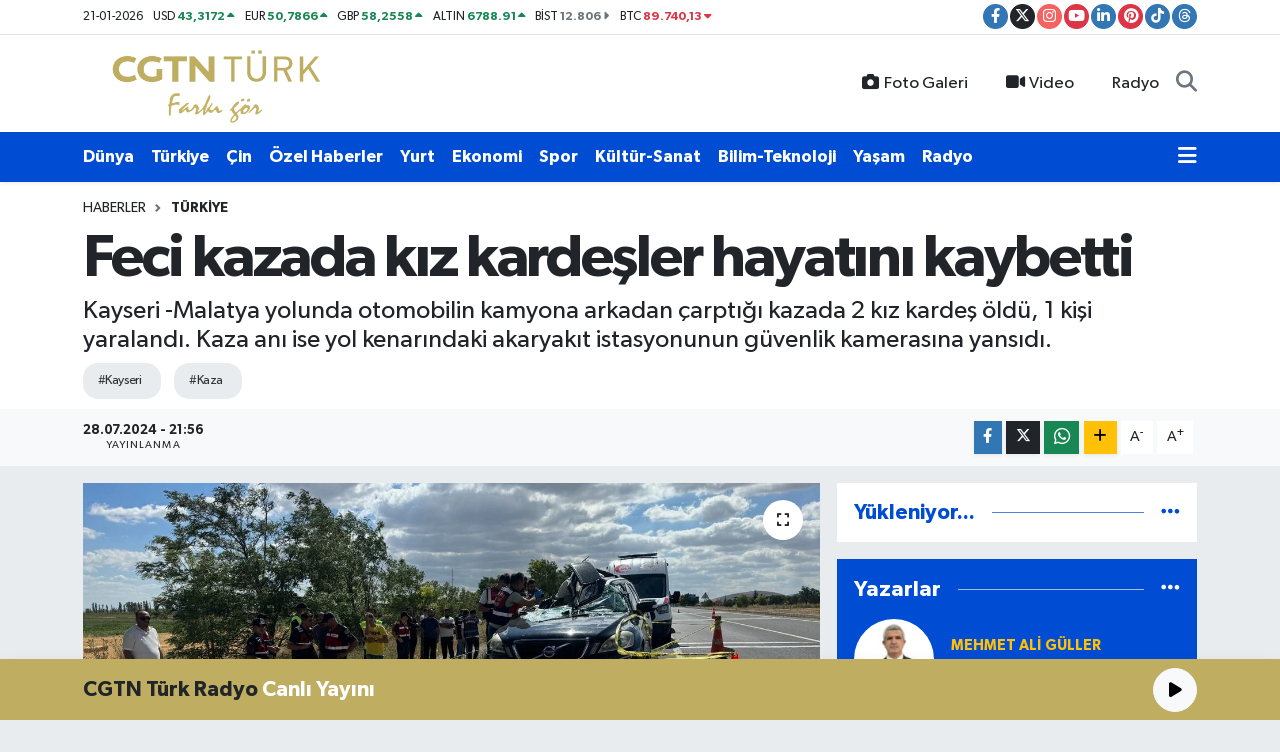

--- FILE ---
content_type: text/html; charset=utf-8
request_url: https://www.cgtnturk.com/feci-kazada-kiz-kardesler-hayatini-kaybetti
body_size: 27895
content:
<!DOCTYPE html>
<html lang="tr" data-theme="flow">
<head>
<link rel="dns-prefetch" href="//www.cgtnturk.com">
<link rel="dns-prefetch" href="//cgtnturkcom.teimg.com">
<link rel="dns-prefetch" href="//static.tebilisim.com">
<link rel="dns-prefetch" href="//www.googletagmanager.com">
<link rel="dns-prefetch" href="//pagead2.googlesyndication.com">
<link rel="dns-prefetch" href="//www.facebook.com">
<link rel="dns-prefetch" href="//www.twitter.com">
<link rel="dns-prefetch" href="//www.instagram.com">
<link rel="dns-prefetch" href="//www.youtube.com">
<link rel="dns-prefetch" href="//www.linkedin.com">
<link rel="dns-prefetch" href="//www.pinterest.com">
<link rel="dns-prefetch" href="//www.tiktok.com">
<link rel="dns-prefetch" href="//www.threads.com">
<link rel="dns-prefetch" href="//www.w3.org">
<link rel="dns-prefetch" href="//x.com">
<link rel="dns-prefetch" href="//api.whatsapp.com">
<link rel="dns-prefetch" href="//pinterest.com">
<link rel="dns-prefetch" href="//t.me">
<link rel="dns-prefetch" href="//tr.tradingview.com">
<link rel="dns-prefetch" href="//s3.tradingview.com">
<link rel="dns-prefetch" href="//media.api-sports.io">
<link rel="dns-prefetch" href="//www.google.com">
<link rel="dns-prefetch" href="//tebilisim.com">
<link rel="dns-prefetch" href="//facebook.com">
<link rel="dns-prefetch" href="//twitter.com">
<link rel="dns-prefetch" href="//criturk.radyotvonline.net">
<link rel="dns-prefetch" href="//cdn.onesignal.com">

    <meta charset="utf-8">
<title>Feci kazada kız kardeşler hayatını kaybetti - CGTN Türk</title>
<meta name="description" content="Kayseri -Malatya yolunda otomobilin kamyona arkadan çarptığı kazada 2 kız kardeş öldü, 1 kişi yaralandı. Kaza anı ise yol kenarındaki akaryakıt istasyonunun güvenlik kamerasına yansıdı.">
<meta name="keywords" content="Kayseri, kaza">
<link rel="canonical" href="https://www.cgtnturk.com/feci-kazada-kiz-kardesler-hayatini-kaybetti">
<meta name="viewport" content="width=device-width,initial-scale=1">
<meta name="X-UA-Compatible" content="IE=edge">
<meta name="robots" content="max-image-preview:large">
<meta name="theme-color" content="#004cd3">
<meta name="title" content="Feci kazada kız kardeşler hayatını kaybetti">
<meta name="articleSection" content="news">
<meta name="datePublished" content="2024-07-28T21:56:00+03:00">
<meta name="dateModified" content="2024-07-28T21:56:00+03:00">
<meta name="articleAuthor" content="Fidan Cansu">
<meta name="author" content="Fidan Cansu">
<link rel="amphtml" href="https://www.cgtnturk.com/feci-kazada-kiz-kardesler-hayatini-kaybetti/amp">
<meta property="og:site_name" content="CGTN Türk - Haberler, En Son Güncel Haberler">
<meta property="og:title" content="Feci kazada kız kardeşler hayatını kaybetti">
<meta property="og:description" content="Kayseri -Malatya yolunda otomobilin kamyona arkadan çarptığı kazada 2 kız kardeş öldü, 1 kişi yaralandı. Kaza anı ise yol kenarındaki akaryakıt istasyonunun güvenlik kamerasına yansıdı.">
<meta property="og:url" content="https://www.cgtnturk.com/feci-kazada-kiz-kardesler-hayatini-kaybetti">
<meta property="og:image" content="https://cgtnturkcom.teimg.com/cgtnturk-com/uploads/2024/07/86970-1.jpg">
<meta property="og:type" content="article">
<meta property="og:article:published_time" content="2024-07-28T21:56:00+03:00">
<meta property="og:article:modified_time" content="2024-07-28T21:56:00+03:00">
<meta name="twitter:card" content="summary_large_image">
<meta name="twitter:site" content="@cgtnturk">
<meta name="twitter:title" content="Feci kazada kız kardeşler hayatını kaybetti">
<meta name="twitter:description" content="Kayseri -Malatya yolunda otomobilin kamyona arkadan çarptığı kazada 2 kız kardeş öldü, 1 kişi yaralandı. Kaza anı ise yol kenarındaki akaryakıt istasyonunun güvenlik kamerasına yansıdı.">
<meta name="twitter:image" content="https://cgtnturkcom.teimg.com/cgtnturk-com/uploads/2024/07/86970-1.jpg">
<meta name="twitter:url" content="https://www.cgtnturk.com/feci-kazada-kiz-kardesler-hayatini-kaybetti">
<link rel="shortcut icon" type="image/x-icon" href="https://cgtnturkcom.teimg.com/cgtnturk-com/uploads/2024/07/cgtn-turk-favicon-altin-1.png">
<link rel="manifest" href="https://www.cgtnturk.com/manifest.json?v=6.6.4" />
<link rel="preload" href="https://static.tebilisim.com/flow/assets/css/font-awesome/fa-solid-900.woff2" as="font" type="font/woff2" crossorigin />
<link rel="preload" href="https://static.tebilisim.com/flow/assets/css/font-awesome/fa-brands-400.woff2" as="font" type="font/woff2" crossorigin />
<link rel="preload" href="https://static.tebilisim.com/flow/assets/css/weather-icons/font/weathericons-regular-webfont.woff2" as="font" type="font/woff2" crossorigin />
<link rel="preload" href="https://static.tebilisim.com/flow/vendor/te/fonts/gibson/Gibson-Bold.woff2" as="font" type="font/woff2" crossorigin />
<link rel="preload" href="https://static.tebilisim.com/flow/vendor/te/fonts/gibson/Gibson-BoldItalic.woff2" as="font" type="font/woff2" crossorigin />
<link rel="preload" href="https://static.tebilisim.com/flow/vendor/te/fonts/gibson/Gibson-Italic.woff2" as="font" type="font/woff2" crossorigin />
<link rel="preload" href="https://static.tebilisim.com/flow/vendor/te/fonts/gibson/Gibson-Light.woff2" as="font" type="font/woff2" crossorigin />
<link rel="preload" href="https://static.tebilisim.com/flow/vendor/te/fonts/gibson/Gibson-LightItalic.woff2" as="font" type="font/woff2" crossorigin />
<link rel="preload" href="https://static.tebilisim.com/flow/vendor/te/fonts/gibson/Gibson-SemiBold.woff2" as="font" type="font/woff2" crossorigin />
<link rel="preload" href="https://static.tebilisim.com/flow/vendor/te/fonts/gibson/Gibson-SemiBoldItalic.woff2" as="font" type="font/woff2" crossorigin />
<link rel="preload" href="https://static.tebilisim.com/flow/vendor/te/fonts/gibson/Gibson.woff2" as="font" type="font/woff2" crossorigin />


<link rel="preload" as="style" href="https://static.tebilisim.com/flow/vendor/te/fonts/gibson.css?v=6.6.4">
<link rel="stylesheet" href="https://static.tebilisim.com/flow/vendor/te/fonts/gibson.css?v=6.6.4">

<style>:root {
        --te-link-color: #333;
        --te-link-hover-color: #000;
        --te-font: "Gibson";
        --te-secondary-font: "Gibson";
        --te-h1-font-size: 60px;
        --te-color: #004cd3;
        --te-hover-color: #004cd3;
        --mm-ocd-width: 85%!important; /*  Mobil Menü Genişliği */
        --swiper-theme-color: var(--te-color)!important;
        --header-13-color: #ffc107;
    }</style><link rel="preload" as="style" href="https://static.tebilisim.com/flow/assets/vendor/bootstrap/css/bootstrap.min.css?v=6.6.4">
<link rel="stylesheet" href="https://static.tebilisim.com/flow/assets/vendor/bootstrap/css/bootstrap.min.css?v=6.6.4">
<link rel="preload" as="style" href="https://static.tebilisim.com/flow/assets/css/app6.6.4.min.css">
<link rel="stylesheet" href="https://static.tebilisim.com/flow/assets/css/app6.6.4.min.css">



<script type="application/ld+json">{"@context":"https:\/\/schema.org","@type":"WebSite","url":"https:\/\/www.cgtnturk.com","potentialAction":{"@type":"SearchAction","target":"https:\/\/www.cgtnturk.com\/arama?q={query}","query-input":"required name=query"}}</script>

<script type="application/ld+json">{"@context":"https:\/\/schema.org","@type":"NewsMediaOrganization","url":"https:\/\/www.cgtnturk.com","name":"CGTN T\u00fcrk","logo":"https:\/\/cgtnturkcom.teimg.com\/cgtnturk-com\/uploads\/2024\/07\/c-g-t-n-weblogo-yeni-sari.png","sameAs":["https:\/\/www.facebook.com\/cgtnturk","https:\/\/www.twitter.com\/cgtnturk","https:\/\/www.linkedin.com\/company\/cgtnturk","https:\/\/www.youtube.com\/@cgtnturk","https:\/\/www.instagram.com\/cgtnturk"]}</script>

<script type="application/ld+json">{"@context":"https:\/\/schema.org","@graph":[{"@type":"SiteNavigationElement","name":"Ana Sayfa","url":"https:\/\/www.cgtnturk.com","@id":"https:\/\/www.cgtnturk.com"},{"@type":"SiteNavigationElement","name":"Genel","url":"https:\/\/www.cgtnturk.com\/genel","@id":"https:\/\/www.cgtnturk.com\/genel"},{"@type":"SiteNavigationElement","name":"\u00c7in","url":"https:\/\/www.cgtnturk.com\/cin","@id":"https:\/\/www.cgtnturk.com\/cin"},{"@type":"SiteNavigationElement","name":"Ekonomi","url":"https:\/\/www.cgtnturk.com\/ekonomi","@id":"https:\/\/www.cgtnturk.com\/ekonomi"},{"@type":"SiteNavigationElement","name":"\u00d6zel Haberler","url":"https:\/\/www.cgtnturk.com\/ozel-haber","@id":"https:\/\/www.cgtnturk.com\/ozel-haber"},{"@type":"SiteNavigationElement","name":"D\u00fcnya","url":"https:\/\/www.cgtnturk.com\/dunya","@id":"https:\/\/www.cgtnturk.com\/dunya"},{"@type":"SiteNavigationElement","name":"K\u00fclt\u00fcr-Sanat","url":"https:\/\/www.cgtnturk.com\/kultur","@id":"https:\/\/www.cgtnturk.com\/kultur"},{"@type":"SiteNavigationElement","name":"Spor","url":"https:\/\/www.cgtnturk.com\/spor","@id":"https:\/\/www.cgtnturk.com\/spor"},{"@type":"SiteNavigationElement","name":"T\u00fcrkiye","url":"https:\/\/www.cgtnturk.com\/turkiye","@id":"https:\/\/www.cgtnturk.com\/turkiye"},{"@type":"SiteNavigationElement","name":"Ya\u015fam","url":"https:\/\/www.cgtnturk.com\/yasam","@id":"https:\/\/www.cgtnturk.com\/yasam"},{"@type":"SiteNavigationElement","name":"Sa\u011fl\u0131k","url":"https:\/\/www.cgtnturk.com\/saglik","@id":"https:\/\/www.cgtnturk.com\/saglik"},{"@type":"SiteNavigationElement","name":"Bilim-Teknoloji","url":"https:\/\/www.cgtnturk.com\/bilim-teknoloji","@id":"https:\/\/www.cgtnturk.com\/bilim-teknoloji"},{"@type":"SiteNavigationElement","name":"Man\u015fet","url":"https:\/\/www.cgtnturk.com\/manset","@id":"https:\/\/www.cgtnturk.com\/manset"},{"@type":"SiteNavigationElement","name":"G\u00fcncel","url":"https:\/\/www.cgtnturk.com\/sag-manset","@id":"https:\/\/www.cgtnturk.com\/sag-manset"},{"@type":"SiteNavigationElement","name":"Son Dakika","url":"https:\/\/www.cgtnturk.com\/son-dakika","@id":"https:\/\/www.cgtnturk.com\/son-dakika"},{"@type":"SiteNavigationElement","name":"G\u00fcndem","url":"https:\/\/www.cgtnturk.com\/gundem","@id":"https:\/\/www.cgtnturk.com\/gundem"},{"@type":"SiteNavigationElement","name":"Yurt","url":"https:\/\/www.cgtnturk.com\/yurt","@id":"https:\/\/www.cgtnturk.com\/yurt"},{"@type":"SiteNavigationElement","name":"Politika","url":"https:\/\/www.cgtnturk.com\/politika","@id":"https:\/\/www.cgtnturk.com\/politika"},{"@type":"SiteNavigationElement","name":"D\u0131\u015f haberler","url":"https:\/\/www.cgtnturk.com\/dis-haberler","@id":"https:\/\/www.cgtnturk.com\/dis-haberler"},{"@type":"SiteNavigationElement","name":"G\u00fcvenlik","url":"https:\/\/www.cgtnturk.com\/guvenlik","@id":"https:\/\/www.cgtnturk.com\/guvenlik"},{"@type":"SiteNavigationElement","name":"I\u015f d\u00fcnyas\u0131","url":"https:\/\/www.cgtnturk.com\/is-dunyasi","@id":"https:\/\/www.cgtnturk.com\/is-dunyasi"},{"@type":"SiteNavigationElement","name":"D\u0131\u015f","url":"https:\/\/www.cgtnturk.com\/dis","@id":"https:\/\/www.cgtnturk.com\/dis"},{"@type":"SiteNavigationElement","name":"Istanbul","url":"https:\/\/www.cgtnturk.com\/istanbul","@id":"https:\/\/www.cgtnturk.com\/istanbul"},{"@type":"SiteNavigationElement","name":"E\u011fitim","url":"https:\/\/www.cgtnturk.com\/egitim","@id":"https:\/\/www.cgtnturk.com\/egitim"},{"@type":"SiteNavigationElement","name":"K\u00fclt\u00fcr sanat","url":"https:\/\/www.cgtnturk.com\/kultur-sanat","@id":"https:\/\/www.cgtnturk.com\/kultur-sanat"},{"@type":"SiteNavigationElement","name":"B\u00fclten","url":"https:\/\/www.cgtnturk.com\/bulten","@id":"https:\/\/www.cgtnturk.com\/bulten"},{"@type":"SiteNavigationElement","name":"Fla\u015f haber","url":"https:\/\/www.cgtnturk.com\/flas-haber","@id":"https:\/\/www.cgtnturk.com\/flas-haber"},{"@type":"SiteNavigationElement","name":"Haber \u00f6zeti","url":"https:\/\/www.cgtnturk.com\/haber-ozeti","@id":"https:\/\/www.cgtnturk.com\/haber-ozeti"},{"@type":"SiteNavigationElement","name":"Afyonkarahisar","url":"https:\/\/www.cgtnturk.com\/afyonkarahisar","@id":"https:\/\/www.cgtnturk.com\/afyonkarahisar"},{"@type":"SiteNavigationElement","name":"Asayi\u015f","url":"https:\/\/www.cgtnturk.com\/asayis","@id":"https:\/\/www.cgtnturk.com\/asayis"},{"@type":"SiteNavigationElement","name":"Denizli","url":"https:\/\/www.cgtnturk.com\/denizli","@id":"https:\/\/www.cgtnturk.com\/denizli"},{"@type":"SiteNavigationElement","name":"Samsun","url":"https:\/\/www.cgtnturk.com\/samsun","@id":"https:\/\/www.cgtnturk.com\/samsun"},{"@type":"SiteNavigationElement","name":"Ni\u011fde","url":"https:\/\/www.cgtnturk.com\/nigde","@id":"https:\/\/www.cgtnturk.com\/nigde"},{"@type":"SiteNavigationElement","name":"Izmir","url":"https:\/\/www.cgtnturk.com\/izmir","@id":"https:\/\/www.cgtnturk.com\/izmir"},{"@type":"SiteNavigationElement","name":"Sivas","url":"https:\/\/www.cgtnturk.com\/sivas","@id":"https:\/\/www.cgtnturk.com\/sivas"},{"@type":"SiteNavigationElement","name":"\u00c7evre","url":"https:\/\/www.cgtnturk.com\/cevre","@id":"https:\/\/www.cgtnturk.com\/cevre"},{"@type":"SiteNavigationElement","name":"Ad\u0131yaman","url":"https:\/\/www.cgtnturk.com\/adiyaman","@id":"https:\/\/www.cgtnturk.com\/adiyaman"},{"@type":"SiteNavigationElement","name":"Mu\u011fla","url":"https:\/\/www.cgtnturk.com\/mugla","@id":"https:\/\/www.cgtnturk.com\/mugla"},{"@type":"SiteNavigationElement","name":"Kayseri","url":"https:\/\/www.cgtnturk.com\/kayseri","@id":"https:\/\/www.cgtnturk.com\/kayseri"},{"@type":"SiteNavigationElement","name":"Tekirda\u011f","url":"https:\/\/www.cgtnturk.com\/tekirdag","@id":"https:\/\/www.cgtnturk.com\/tekirdag"},{"@type":"SiteNavigationElement","name":"Bilim ve teknoloji","url":"https:\/\/www.cgtnturk.com\/bilim-ve-teknoloji","@id":"https:\/\/www.cgtnturk.com\/bilim-ve-teknoloji"},{"@type":"SiteNavigationElement","name":"\u00c7orum","url":"https:\/\/www.cgtnturk.com\/corum","@id":"https:\/\/www.cgtnturk.com\/corum"},{"@type":"SiteNavigationElement","name":"Haberde insan","url":"https:\/\/www.cgtnturk.com\/haberde-insan","@id":"https:\/\/www.cgtnturk.com\/haberde-insan"},{"@type":"SiteNavigationElement","name":"Elaz\u0131\u011f","url":"https:\/\/www.cgtnturk.com\/elazig","@id":"https:\/\/www.cgtnturk.com\/elazig"},{"@type":"SiteNavigationElement","name":"Kastamonu","url":"https:\/\/www.cgtnturk.com\/kastamonu","@id":"https:\/\/www.cgtnturk.com\/kastamonu"},{"@type":"SiteNavigationElement","name":"Konya","url":"https:\/\/www.cgtnturk.com\/konya","@id":"https:\/\/www.cgtnturk.com\/konya"},{"@type":"SiteNavigationElement","name":"\u00c7anakkale","url":"https:\/\/www.cgtnturk.com\/canakkale","@id":"https:\/\/www.cgtnturk.com\/canakkale"},{"@type":"SiteNavigationElement","name":"Osmaniye","url":"https:\/\/www.cgtnturk.com\/osmaniye","@id":"https:\/\/www.cgtnturk.com\/osmaniye"},{"@type":"SiteNavigationElement","name":"Erzincan","url":"https:\/\/www.cgtnturk.com\/erzincan","@id":"https:\/\/www.cgtnturk.com\/erzincan"},{"@type":"SiteNavigationElement","name":"Van","url":"https:\/\/www.cgtnturk.com\/van","@id":"https:\/\/www.cgtnturk.com\/van"},{"@type":"SiteNavigationElement","name":"Bayburt","url":"https:\/\/www.cgtnturk.com\/bayburt","@id":"https:\/\/www.cgtnturk.com\/bayburt"},{"@type":"SiteNavigationElement","name":"Erzurum","url":"https:\/\/www.cgtnturk.com\/erzurum","@id":"https:\/\/www.cgtnturk.com\/erzurum"},{"@type":"SiteNavigationElement","name":"Karab\u00fck","url":"https:\/\/www.cgtnturk.com\/karabuk","@id":"https:\/\/www.cgtnturk.com\/karabuk"},{"@type":"SiteNavigationElement","name":"Mardin","url":"https:\/\/www.cgtnturk.com\/mardin","@id":"https:\/\/www.cgtnturk.com\/mardin"},{"@type":"SiteNavigationElement","name":"Gaziantep","url":"https:\/\/www.cgtnturk.com\/gaziantep","@id":"https:\/\/www.cgtnturk.com\/gaziantep"},{"@type":"SiteNavigationElement","name":"Bing\u00f6l","url":"https:\/\/www.cgtnturk.com\/bingol","@id":"https:\/\/www.cgtnturk.com\/bingol"},{"@type":"SiteNavigationElement","name":"Adana","url":"https:\/\/www.cgtnturk.com\/adana","@id":"https:\/\/www.cgtnturk.com\/adana"},{"@type":"SiteNavigationElement","name":"Artvin","url":"https:\/\/www.cgtnturk.com\/artvin","@id":"https:\/\/www.cgtnturk.com\/artvin"},{"@type":"SiteNavigationElement","name":"Kahramanmara\u015f","url":"https:\/\/www.cgtnturk.com\/kahramanmaras","@id":"https:\/\/www.cgtnturk.com\/kahramanmaras"},{"@type":"SiteNavigationElement","name":"Ayd\u0131n","url":"https:\/\/www.cgtnturk.com\/aydin","@id":"https:\/\/www.cgtnturk.com\/aydin"},{"@type":"SiteNavigationElement","name":"Hakkari","url":"https:\/\/www.cgtnturk.com\/hakkari","@id":"https:\/\/www.cgtnturk.com\/hakkari"},{"@type":"SiteNavigationElement","name":"Edirne","url":"https:\/\/www.cgtnturk.com\/edirne","@id":"https:\/\/www.cgtnturk.com\/edirne"},{"@type":"SiteNavigationElement","name":"Batman","url":"https:\/\/www.cgtnturk.com\/batman","@id":"https:\/\/www.cgtnturk.com\/batman"},{"@type":"SiteNavigationElement","name":"K\u00fctahya","url":"https:\/\/www.cgtnturk.com\/kutahya","@id":"https:\/\/www.cgtnturk.com\/kutahya"},{"@type":"SiteNavigationElement","name":"Bursa","url":"https:\/\/www.cgtnturk.com\/bursa","@id":"https:\/\/www.cgtnturk.com\/bursa"},{"@type":"SiteNavigationElement","name":"Malatya","url":"https:\/\/www.cgtnturk.com\/malatya","@id":"https:\/\/www.cgtnturk.com\/malatya"},{"@type":"SiteNavigationElement","name":"Kars","url":"https:\/\/www.cgtnturk.com\/kars","@id":"https:\/\/www.cgtnturk.com\/kars"},{"@type":"SiteNavigationElement","name":"Sakarya","url":"https:\/\/www.cgtnturk.com\/sakarya","@id":"https:\/\/www.cgtnturk.com\/sakarya"},{"@type":"SiteNavigationElement","name":"Eski\u015fehir","url":"https:\/\/www.cgtnturk.com\/eskisehir","@id":"https:\/\/www.cgtnturk.com\/eskisehir"},{"@type":"SiteNavigationElement","name":"Antalya","url":"https:\/\/www.cgtnturk.com\/antalya","@id":"https:\/\/www.cgtnturk.com\/antalya"},{"@type":"SiteNavigationElement","name":"Ankara","url":"https:\/\/www.cgtnturk.com\/ankara","@id":"https:\/\/www.cgtnturk.com\/ankara"},{"@type":"SiteNavigationElement","name":"Rize","url":"https:\/\/www.cgtnturk.com\/rize","@id":"https:\/\/www.cgtnturk.com\/rize"},{"@type":"SiteNavigationElement","name":"Tokat","url":"https:\/\/www.cgtnturk.com\/tokat","@id":"https:\/\/www.cgtnturk.com\/tokat"},{"@type":"SiteNavigationElement","name":"Manisa","url":"https:\/\/www.cgtnturk.com\/manisa","@id":"https:\/\/www.cgtnturk.com\/manisa"},{"@type":"SiteNavigationElement","name":"K\u0131r\u0131kkale","url":"https:\/\/www.cgtnturk.com\/kirikkale","@id":"https:\/\/www.cgtnturk.com\/kirikkale"},{"@type":"SiteNavigationElement","name":"Magazin","url":"https:\/\/www.cgtnturk.com\/magazin","@id":"https:\/\/www.cgtnturk.com\/magazin"},{"@type":"SiteNavigationElement","name":"A\u011fr\u0131","url":"https:\/\/www.cgtnturk.com\/agri","@id":"https:\/\/www.cgtnturk.com\/agri"},{"@type":"SiteNavigationElement","name":"Zonguldak","url":"https:\/\/www.cgtnturk.com\/zonguldak","@id":"https:\/\/www.cgtnturk.com\/zonguldak"},{"@type":"SiteNavigationElement","name":"Bart\u0131n","url":"https:\/\/www.cgtnturk.com\/bartin","@id":"https:\/\/www.cgtnturk.com\/bartin"},{"@type":"SiteNavigationElement","name":"\u00c7ank\u0131r\u0131","url":"https:\/\/www.cgtnturk.com\/cankiri","@id":"https:\/\/www.cgtnturk.com\/cankiri"},{"@type":"SiteNavigationElement","name":"Kocaeli","url":"https:\/\/www.cgtnturk.com\/kocaeli","@id":"https:\/\/www.cgtnturk.com\/kocaeli"},{"@type":"SiteNavigationElement","name":"Ardahan","url":"https:\/\/www.cgtnturk.com\/ardahan","@id":"https:\/\/www.cgtnturk.com\/ardahan"},{"@type":"SiteNavigationElement","name":"Yozgat","url":"https:\/\/www.cgtnturk.com\/yozgat","@id":"https:\/\/www.cgtnturk.com\/yozgat"},{"@type":"SiteNavigationElement","name":"Ordu","url":"https:\/\/www.cgtnturk.com\/ordu","@id":"https:\/\/www.cgtnturk.com\/ordu"},{"@type":"SiteNavigationElement","name":"Hatay","url":"https:\/\/www.cgtnturk.com\/hatay","@id":"https:\/\/www.cgtnturk.com\/hatay"},{"@type":"SiteNavigationElement","name":"Moskva","url":"https:\/\/www.cgtnturk.com\/moskva","@id":"https:\/\/www.cgtnturk.com\/moskva"},{"@type":"SiteNavigationElement","name":"Jerusalem","url":"https:\/\/www.cgtnturk.com\/jerusalem","@id":"https:\/\/www.cgtnturk.com\/jerusalem"},{"@type":"SiteNavigationElement","name":"Washington dc","url":"https:\/\/www.cgtnturk.com\/washington-dc","@id":"https:\/\/www.cgtnturk.com\/washington-dc"},{"@type":"SiteNavigationElement","name":"Nordrhein-westfalen","url":"https:\/\/www.cgtnturk.com\/nordrhein-westfalen","@id":"https:\/\/www.cgtnturk.com\/nordrhein-westfalen"},{"@type":"SiteNavigationElement","name":"\u017deneva","url":"https:\/\/www.cgtnturk.com\/zeneva","@id":"https:\/\/www.cgtnturk.com\/zeneva"},{"@type":"SiteNavigationElement","name":"Isparta","url":"https:\/\/www.cgtnturk.com\/isparta","@id":"https:\/\/www.cgtnturk.com\/isparta"},{"@type":"SiteNavigationElement","name":"Madrid","url":"https:\/\/www.cgtnturk.com\/madrid","@id":"https:\/\/www.cgtnturk.com\/madrid"},{"@type":"SiteNavigationElement","name":"Balikesir","url":"https:\/\/www.cgtnturk.com\/balikesir","@id":"https:\/\/www.cgtnturk.com\/balikesir"},{"@type":"SiteNavigationElement","name":"Rabat","url":"https:\/\/www.cgtnturk.com\/rabat","@id":"https:\/\/www.cgtnturk.com\/rabat"},{"@type":"SiteNavigationElement","name":"Ta\u015fkent","url":"https:\/\/www.cgtnturk.com\/taskent","@id":"https:\/\/www.cgtnturk.com\/taskent"},{"@type":"SiteNavigationElement","name":"Ile-de-france","url":"https:\/\/www.cgtnturk.com\/ile-de-france","@id":"https:\/\/www.cgtnturk.com\/ile-de-france"},{"@type":"SiteNavigationElement","name":"New york","url":"https:\/\/www.cgtnturk.com\/new-york","@id":"https:\/\/www.cgtnturk.com\/new-york"},{"@type":"SiteNavigationElement","name":"Atina","url":"https:\/\/www.cgtnturk.com\/atina","@id":"https:\/\/www.cgtnturk.com\/atina"},{"@type":"SiteNavigationElement","name":"Njema\u010dka","url":"https:\/\/www.cgtnturk.com\/njemacka","@id":"https:\/\/www.cgtnturk.com\/njemacka"},{"@type":"SiteNavigationElement","name":"Teheran","url":"https:\/\/www.cgtnturk.com\/teheran","@id":"https:\/\/www.cgtnturk.com\/teheran"},{"@type":"SiteNavigationElement","name":"Sinop","url":"https:\/\/www.cgtnturk.com\/sinop","@id":"https:\/\/www.cgtnturk.com\/sinop"},{"@type":"SiteNavigationElement","name":"Gazze","url":"https:\/\/www.cgtnturk.com\/gazze","@id":"https:\/\/www.cgtnturk.com\/gazze"},{"@type":"SiteNavigationElement","name":"Tunis","url":"https:\/\/www.cgtnturk.com\/tunis","@id":"https:\/\/www.cgtnturk.com\/tunis"},{"@type":"SiteNavigationElement","name":"Bolivar","url":"https:\/\/www.cgtnturk.com\/bolivar","@id":"https:\/\/www.cgtnturk.com\/bolivar"},{"@type":"SiteNavigationElement","name":"\u015eanl\u0131urfa","url":"https:\/\/www.cgtnturk.com\/sanliurfa","@id":"https:\/\/www.cgtnturk.com\/sanliurfa"},{"@type":"SiteNavigationElement","name":"Jordan","url":"https:\/\/www.cgtnturk.com\/jordan","@id":"https:\/\/www.cgtnturk.com\/jordan"},{"@type":"SiteNavigationElement","name":"Sudan","url":"https:\/\/www.cgtnturk.com\/sudan","@id":"https:\/\/www.cgtnturk.com\/sudan"},{"@type":"SiteNavigationElement","name":"\u0130ran-\u0130srail Sava\u015f\u0131","url":"https:\/\/www.cgtnturk.com\/iran-israil-savasi","@id":"https:\/\/www.cgtnturk.com\/iran-israil-savasi"},{"@type":"SiteNavigationElement","name":"G\u00fcm\u00fclcine","url":"https:\/\/www.cgtnturk.com\/gumulcine","@id":"https:\/\/www.cgtnturk.com\/gumulcine"},{"@type":"SiteNavigationElement","name":"Izrael","url":"https:\/\/www.cgtnturk.com\/izrael","@id":"https:\/\/www.cgtnturk.com\/izrael"},{"@type":"SiteNavigationElement","name":"Brussels","url":"https:\/\/www.cgtnturk.com\/brussels","@id":"https:\/\/www.cgtnturk.com\/brussels"},{"@type":"SiteNavigationElement","name":"London","url":"https:\/\/www.cgtnturk.com\/london","@id":"https:\/\/www.cgtnturk.com\/london"},{"@type":"SiteNavigationElement","name":"Peking","url":"https:\/\/www.cgtnturk.com\/peking","@id":"https:\/\/www.cgtnturk.com\/peking"},{"@type":"SiteNavigationElement","name":"Beirut","url":"https:\/\/www.cgtnturk.com\/beirut","@id":"https:\/\/www.cgtnturk.com\/beirut"},{"@type":"SiteNavigationElement","name":"Damask","url":"https:\/\/www.cgtnturk.com\/damask","@id":"https:\/\/www.cgtnturk.com\/damask"},{"@type":"SiteNavigationElement","name":"Baki","url":"https:\/\/www.cgtnturk.com\/baki","@id":"https:\/\/www.cgtnturk.com\/baki"},{"@type":"SiteNavigationElement","name":"Ramallah","url":"https:\/\/www.cgtnturk.com\/ramallah","@id":"https:\/\/www.cgtnturk.com\/ramallah"},{"@type":"SiteNavigationElement","name":"Kirkuk","url":"https:\/\/www.cgtnturk.com\/kirkuk","@id":"https:\/\/www.cgtnturk.com\/kirkuk"},{"@type":"SiteNavigationElement","name":"Abuja","url":"https:\/\/www.cgtnturk.com\/abuja","@id":"https:\/\/www.cgtnturk.com\/abuja"},{"@type":"SiteNavigationElement","name":"Mersin","url":"https:\/\/www.cgtnturk.com\/mersin","@id":"https:\/\/www.cgtnturk.com\/mersin"},{"@type":"SiteNavigationElement","name":"Gizlilik S\u00f6zle\u015fmesi","url":"https:\/\/www.cgtnturk.com\/gizlilik-sozlesmesi","@id":"https:\/\/www.cgtnturk.com\/gizlilik-sozlesmesi"},{"@type":"SiteNavigationElement","name":"\u0130leti\u015fim","url":"https:\/\/www.cgtnturk.com\/iletisim","@id":"https:\/\/www.cgtnturk.com\/iletisim"},{"@type":"SiteNavigationElement","name":"Radyo","url":"https:\/\/www.cgtnturk.com\/radyo","@id":"https:\/\/www.cgtnturk.com\/radyo"},{"@type":"SiteNavigationElement","name":"Hamas ve Fetih ikinci kez \u00c7in\u2019de bulu\u015ftu","url":"https:\/\/www.cgtnturk.com\/hamas-ve-fetih-ikinci-kez-cinde-bulustu","@id":"https:\/\/www.cgtnturk.com\/hamas-ve-fetih-ikinci-kez-cinde-bulustu"},{"@type":"SiteNavigationElement","name":"Yazarlar","url":"https:\/\/www.cgtnturk.com\/yazarlar","@id":"https:\/\/www.cgtnturk.com\/yazarlar"},{"@type":"SiteNavigationElement","name":"Foto Galeri","url":"https:\/\/www.cgtnturk.com\/foto-galeri","@id":"https:\/\/www.cgtnturk.com\/foto-galeri"},{"@type":"SiteNavigationElement","name":"Video Galeri","url":"https:\/\/www.cgtnturk.com\/video","@id":"https:\/\/www.cgtnturk.com\/video"},{"@type":"SiteNavigationElement","name":"Biyografiler","url":"https:\/\/www.cgtnturk.com\/biyografi","@id":"https:\/\/www.cgtnturk.com\/biyografi"},{"@type":"SiteNavigationElement","name":"Firma Rehberi","url":"https:\/\/www.cgtnturk.com\/rehber","@id":"https:\/\/www.cgtnturk.com\/rehber"},{"@type":"SiteNavigationElement","name":"Seri \u0130lanlar","url":"https:\/\/www.cgtnturk.com\/ilan","@id":"https:\/\/www.cgtnturk.com\/ilan"},{"@type":"SiteNavigationElement","name":"Vefatlar","url":"https:\/\/www.cgtnturk.com\/vefat","@id":"https:\/\/www.cgtnturk.com\/vefat"},{"@type":"SiteNavigationElement","name":"R\u00f6portajlar","url":"https:\/\/www.cgtnturk.com\/roportaj","@id":"https:\/\/www.cgtnturk.com\/roportaj"},{"@type":"SiteNavigationElement","name":"\u0130stanbul Bug\u00fcn, Yar\u0131n ve 1 Haftal\u0131k Hava Durumu Tahmini","url":"https:\/\/www.cgtnturk.com\/istanbul-hava-durumu","@id":"https:\/\/www.cgtnturk.com\/istanbul-hava-durumu"},{"@type":"SiteNavigationElement","name":"\u0130stanbul Namaz Vakitleri","url":"https:\/\/www.cgtnturk.com\/istanbul-namaz-vakitleri","@id":"https:\/\/www.cgtnturk.com\/istanbul-namaz-vakitleri"},{"@type":"SiteNavigationElement","name":"Puan Durumu ve Fikst\u00fcr","url":"https:\/\/www.cgtnturk.com\/futbol\/st-super-lig-puan-durumu-ve-fikstur","@id":"https:\/\/www.cgtnturk.com\/futbol\/st-super-lig-puan-durumu-ve-fikstur"}]}</script>

<script type="application/ld+json">{"@context":"https:\/\/schema.org","@type":"BreadcrumbList","itemListElement":[{"@type":"ListItem","position":1,"item":{"@type":"Thing","@id":"https:\/\/www.cgtnturk.com","name":"Haberler"}}]}</script>
<script type="application/ld+json">{"@context":"https:\/\/schema.org","@type":"NewsArticle","headline":"Feci kazada k\u0131z karde\u015fler hayat\u0131n\u0131 kaybetti","articleSection":"T\u00fcrkiye","dateCreated":"2024-07-28T21:56:00+03:00","datePublished":"2024-07-28T21:56:00+03:00","dateModified":"2024-07-28T21:56:00+03:00","wordCount":148,"genre":"news","mainEntityOfPage":{"@type":"WebPage","@id":"https:\/\/www.cgtnturk.com\/feci-kazada-kiz-kardesler-hayatini-kaybetti"},"articleBody":"<p>Kaza, saat 15.00 s\u0131ralar\u0131nda Kayseri-Malatya kara yolunun 35'inci kilometresi Akmescit Mahallesi yak\u0131nlar\u0131nda meydana geldi. A.K. y\u00f6netimindeki 06 DF 3723 plakal\u0131 otomobil, G.P. y\u00f6netimindeki 50 EZ 176 plakal\u0131 kamyona arkadan \u00e7arpt\u0131. Kazada otomobilde bulunan ve k\u0131z karde\u015f olduklar\u0131 \u00f6\u011frenilen N.G. ile N.K. hayat\u0131n\u0131 kaybederken, s\u00fcr\u00fcc\u00fc A.K. yaraland\u0131. \u0130hbar sonras\u0131 olay yerine jandarma ve sa\u011fl\u0131k ekipleri sevk edildi. Olay yerine gelen sa\u011fl\u0131k ekipleri yaral\u0131 s\u00fcr\u00fcc\u00fcy\u00fc Erciyes \u00dcniversitesi T\u0131p Fak\u00fcltesi Hastanesi'ne kald\u0131rd\u0131. Hayat\u0131n\u0131 kaybeden karde\u015flerin cenazesi ise otopsi yap\u0131lmak \u00fczere Kayseri Devlet Hastanesi morguna g\u00f6t\u00fcr\u00fcld\u00fc.<\/p>\r\n\r\n<p>Kaza an\u0131 ise yol kenar\u0131ndaki akaryak\u0131t istasyonunun g\u00fcvenlik kameras\u0131na yans\u0131d\u0131. G\u00f6r\u00fcnt\u00fclerde istasyondan ana yola \u00e7\u0131kan kamyona bir s\u00fcre sonra otomobilin \u00e7arpt\u0131\u011f\u0131 g\u00f6r\u00fcld\u00fc. Jandarma, kazayla ilgili inceleme ba\u015flatt\u0131.&nbsp;<\/p>\r\n\r\n<p><\/p>","description":"Kayseri -Malatya yolunda otomobilin kamyona arkadan \u00e7arpt\u0131\u011f\u0131 kazada 2 k\u0131z karde\u015f \u00f6ld\u00fc, 1 ki\u015fi yaraland\u0131. Kaza an\u0131 ise yol kenar\u0131ndaki akaryak\u0131t istasyonunun g\u00fcvenlik kameras\u0131na yans\u0131d\u0131.","inLanguage":"tr-TR","keywords":["Kayseri","kaza"],"image":{"@type":"ImageObject","url":"https:\/\/cgtnturkcom.teimg.com\/crop\/1280x720\/cgtnturk-com\/uploads\/2024\/07\/86970-1.jpg","width":"1280","height":"720","caption":"Feci kazada k\u0131z karde\u015fler hayat\u0131n\u0131 kaybetti"},"publishingPrinciples":"https:\/\/www.cgtnturk.com\/gizlilik-sozlesmesi","isFamilyFriendly":"http:\/\/schema.org\/True","isAccessibleForFree":"http:\/\/schema.org\/True","publisher":{"@type":"Organization","name":"CGTN T\u00fcrk","image":"https:\/\/cgtnturkcom.teimg.com\/cgtnturk-com\/uploads\/2024\/07\/c-g-t-n-weblogo-yeni-sari.png","logo":{"@type":"ImageObject","url":"https:\/\/cgtnturkcom.teimg.com\/cgtnturk-com\/uploads\/2024\/07\/c-g-t-n-weblogo-yeni-sari.png","width":"640","height":"375"}},"author":{"@type":"Person","name":"Fidan Cansu","honorificPrefix":"","jobTitle":"","url":null}}</script>


<!-- Google tag (gtag.js) -->
<script async src="https://www.googletagmanager.com/gtag/js?id=G-P0D26HY880" data-cfasync="false"></script>
<script data-cfasync="false">
	window.dataLayer = window.dataLayer || [];
	function gtag(){dataLayer.push(arguments);}
	gtag('js', new Date());
	gtag('config', 'G-P0D26HY880');
</script>


<!-- Google Tag Manager -->
<script>(function(w,d,s,l,i){w[l]=w[l]||[];w[l].push({'gtm.start':
new Date().getTime(),event:'gtm.js'});var f=d.getElementsByTagName(s)[0],
j=d.createElement(s),dl=l!='dataLayer'?'&l='+l:'';j.async=true;j.src=
'https://www.googletagmanager.com/gtm.js?id='+i+dl;f.parentNode.insertBefore(j,f);
})(window,document,'script','dataLayer','GTM-P44N525D');</script>
<!-- End Google Tag Manager -->

<script async src="https://pagead2.googlesyndication.com/pagead/js/adsbygoogle.js?client=ca-pub-9609983674444433"
     crossorigin="anonymous"></script>

<meta name="yandex-verification" content="c1da024c4e8f6b6b" />

<!-- Google Tag Manager (noscript) -->
<noscript><iframe src="https://www.googletagmanager.com/ns.html?id=GTM-P44N525D"
height="0" width="0" style="display:none;visibility:hidden"></iframe></noscript>
<!-- End Google Tag Manager (noscript) -->





</head>




<body class="d-flex flex-column min-vh-100">

    
    

    <header class="header-7">
    <div class="top-header d-none d-lg-block bg-white border-bottom">
        <div class="container">
            <div class="d-flex justify-content-between align-items-center small py-1">
                                    <!-- PİYASALAR -->
<ul class="top-currency list-unstyled list-inline mb-0 text-dark">
    <li class="list-inline-item">21-01-2026</li>
        <li class="list-inline-item dolar">
        USD
        <span class="fw-bold text-success value">43,3172</span>
        <span class="text-success"><i class="fa fa-caret-up"></i></span>
    </li>
        <li class="list-inline-item euro">
        EUR
        <span class="fw-bold text-success value">50,7866</span>
        <span class="text-success"><i class="fa fa-caret-up"></i></span>
    </li>
        <li class="list-inline-item sterlin">
        GBP
        <span class="fw-bold text-success value">58,2558</span>
        <span class="text-success"><i class="fa fa-caret-up"></i></span>
    </li>
        <li class="list-inline-item altin">
        ALTIN
        <span class="fw-bold text-success value">6788.91</span>
        <span class="text-success"><i class="fa fa-caret-up"></i></span>
    </li>
        <li class="list-inline-item bist">
        BİST
        <span class="fw-bold text-secondary value">12.806</span>
        <span class="text-secondary"><i class="fa fa-caret-right"></i></span>
    </li>
        <li class="list-inline-item btc">
        BTC
        <span class="fw-bold text-danger value">89.740,13</span>
        <span class="text-danger"><i class="fa fa-caret-down"></i></span>
    </li>
    </ul>


                
                <div class="top-social-media">
                                        <a href="https://www.facebook.com/cgtnturk" target="_blank" class="btn btn-sm btn-primary rounded-pill" rel="nofollow noreferrer noopener"><i class="fab fa-facebook-f text-white"></i></a>
                                                            <a href="https://www.twitter.com/cgtnturk" class="btn btn-sm btn-dark rounded-pill" target="_blank" rel="nofollow noreferrer noopener"><i class="fab fa-x-twitter text-white"></i></a>
                                                            <a href="https://www.instagram.com/cgtnturk" class="btn btn-sm btn-magenta rounded-pill" target="_blank" rel="nofollow noreferrer noopener"><i class="fab fa-instagram text-white"></i></a>
                                                            <a href="https://www.youtube.com/@cgtnturk" class="btn btn-sm btn-danger rounded-pill" target="_blank" rel="nofollow noreferrer noopener"><i class="fab fa-youtube text-white"></i></a>
                                                            <a href="https://www.linkedin.com/company/cgtnturk" target="_blank" class="btn btn-sm btn-primary rounded-pill" rel="nofollow noreferrer noopener"><i class="fab fa-linkedin-in text-white"></i></a>
                                                            <a href="https://www.pinterest.com/cgtnturk" class="btn btn-sm btn-danger rounded-pill" target="_blank" rel="nofollow noreferrer noopener"><i class="fab fa-pinterest text-white"></i></a>
                                                            <a href="https://www.tiktok.com/https://www.tiktok.com/@cgtnturk" target="_blank" class="btn btn-sm btn-primary rounded-pill" rel="nofollow noreferrer noopener"><i class="fa-brands fa-tiktok text-white"></i></a>
                                                            <a href="https://www.threads.com/cgtnturk" target="_blank" class="btn btn-sm btn-primary rounded-pill" rel="nofollow noreferrer noopener"><i class="fa-brands fa-threads text-white"></i></a>
                                                                            </div>
            </div>
        </div>
    </div>
    <nav class="main-menu navbar navbar-expand-lg bg-white py-1 ps-0 py-2">
        <div class="container">
            <div class="d-lg-none">
                <a href="#menu" title="Ana Menü"><i class="fa fa-bars fa-lg"></i></a>
            </div>
            <div>
                                <a class="navbar-brand me-0" href="/" title="CGTN Türk - Haberler, En Son Güncel Haberler">
                    <img src="https://cgtnturkcom.teimg.com/cgtnturk-com/uploads/2024/07/c-g-t-n-weblogo-yeni-sari.png" alt="CGTN Türk - Haberler, En Son Güncel Haberler" width="275" height="40" class="light-mode img-fluid flow-logo">
<img src="https://cgtnturkcom.teimg.com/cgtnturk-com/uploads/2024/07/c-g-t-n-weblogo-yeni-2.png" alt="CGTN Türk - Haberler, En Son Güncel Haberler" width="275" height="40" class="dark-mode img-fluid flow-logo d-none">

                </a>
                            </div>

            <ul class="nav d-flex justify-content-end">
                <ul  class="nav">
        <li class="nav-item   d-none d-lg-block">
        <a href="https://www.cgtnturk.com/foto-galeri" class="nav-link me-1" target="_self" title="Foto Galeri"><i class="fa fa-camera me-1 mr-1"></i>Foto Galeri</a>
        
    </li>
        <li class="nav-item   d-none d-lg-block">
        <a href="https://www.cgtnturk.com/video" class="nav-link me-1" target="_self" title="Video"><i class="fa fa-video-camera me-1 mr-1"></i>Video</a>
        
    </li>
        <li class="nav-item   d-none d-lg-block">
        <a href="/radyo" class="nav-link nav-link" target="_blank" title="Radyo">Radyo</a>
        
    </li>
    </ul>

                
                <li class="nav-item">
                    <a href="/arama" class="nav-link p-0 my-2 text-secondary" title="Ara">
                        <i class="fa fa-search fa-lg"></i>
                    </a>
                </li>
            </ul>
        </div>
    </nav>
    <div class="category-menu navbar navbar-expand-lg d-none d-lg-block shadow-sm bg-te-color py-1">
        <div class="container">
            <ul  class="nav fw-semibold">
        <li class="nav-item   ">
        <a href="/dunya" class="nav-link text-white ps-0" target="_self" title="Dünya">Dünya</a>
        
    </li>
        <li class="nav-item   ">
        <a href="/turkiye" class="nav-link text-white ps-0" target="_self" title="Türkiye">Türkiye</a>
        
    </li>
        <li class="nav-item   ">
        <a href="/cin" class="nav-link text-white ps-0" target="_self" title="Çin">Çin</a>
        
    </li>
        <li class="nav-item   ">
        <a href="/ozel-haber" class="nav-link text-white ps-0" target="_self" title="Özel Haberler">Özel Haberler</a>
        
    </li>
        <li class="nav-item   ">
        <a href="/yurt" class="nav-link text-white ps-0" target="_self" title="Yurt">Yurt</a>
        
    </li>
        <li class="nav-item   ">
        <a href="/ekonomi" class="nav-link text-white ps-0" target="_self" title="Ekonomi">Ekonomi</a>
        
    </li>
        <li class="nav-item   ">
        <a href="/spor" class="nav-link text-white ps-0" target="_self" title="Spor">Spor</a>
        
    </li>
        <li class="nav-item   ">
        <a href="/kultur" class="nav-link text-white ps-0" target="_self" title="Kültür-Sanat">Kültür-Sanat</a>
        
    </li>
        <li class="nav-item   ">
        <a href="/bilim-teknoloji" class="nav-link text-white ps-0" target="_self" title="Bilim-Teknoloji">Bilim-Teknoloji</a>
        
    </li>
        <li class="nav-item   ">
        <a href="/yasam" class="nav-link text-white ps-0" target="_self" title="Yaşam">Yaşam</a>
        
    </li>
        <li class="nav-item   ">
        <a href="/radyo" class="nav-link text-white ps-0" target="_self" title="Radyo">Radyo</a>
        
    </li>
    </ul>

            <ul class="nav">
                
                <li class="nav-item dropdown position-static">
                    <a class="nav-link p-0 text-white" data-bs-toggle="dropdown" href="#" aria-haspopup="true"
                        aria-expanded="false" title="Ana Menü">
                        <i class="fa fa-bars fa-lg"></i>
                    </a>
                    <div class="mega-menu dropdown-menu dropdown-menu-end text-capitalize shadow-lg border-0 rounded-0">

    <div class="row g-3 small p-3">

        
        <div class="col">
        <a href="/" class="d-block border-bottom  pb-2 mb-2" target="_self" title="Görüş">Görüş</a>
            <a href="/kultur" class="d-block border-bottom  pb-2 mb-2" target="_self" title="Kültür-Sanat">Kültür-Sanat</a>
            <a href="/spor" class="d-block border-bottom  pb-2 mb-2" target="_self" title="Spor">Spor</a>
            <a href="/turkiye" class="d-block border-bottom  pb-2 mb-2" target="_self" title="Türkiye">Türkiye</a>
            <a href="/yasam" class="d-block border-bottom  pb-2 mb-2" target="_self" title="Yaşam">Yaşam</a>
            <a href="/saglik" class="d-block border-bottom  pb-2 mb-2" target="_self" title="Sağlık">Sağlık</a>
            <a href="/bilim-teknoloji" class="d-block  pb-2 mb-2" target="_self" title="Bilim-Teknoloji">Bilim-Teknoloji</a>
        </div><div class="col">
            <a href="/manset" class="d-block border-bottom  pb-2 mb-2" target="_self" title="Manşet">Manşet</a>
            <a href="/sag-manset" class="d-block border-bottom  pb-2 mb-2" target="_self" title="Sağ Manşet">Sağ Manşet</a>
            <a href="/son-dakika" class="d-block border-bottom  pb-2 mb-2" target="_self" title="Son Dakika">Son Dakika</a>
            <a href="/yurt" class="d-block border-bottom  pb-2 mb-2" target="_self" title="Yurt">Yurt</a>
        </div>


    </div>

    <div class="p-3 bg-light">
                <a class="me-3"
            href="https://www.facebook.com/cgtnturk" target="_blank" rel="nofollow noreferrer noopener"><i class="fab fa-facebook me-2 text-navy"></i> Facebook</a>
                        <a class="me-3"
            href="https://www.twitter.com/cgtnturk" target="_blank" rel="nofollow noreferrer noopener"><i class="fab fa-x-twitter "></i> Twitter</a>
                        <a class="me-3"
            href="https://www.instagram.com/cgtnturk" target="_blank" rel="nofollow noreferrer noopener"><i class="fab fa-instagram me-2 text-magenta"></i> Instagram</a>
                        <a class="me-3"
            href="https://www.linkedin.com/company/cgtnturk" target="_blank" rel="nofollow noreferrer noopener"><i class="fab fa-linkedin me-2 text-navy"></i> Linkedin</a>
                        <a class="me-3"
            href="https://www.youtube.com/@cgtnturk" target="_blank" rel="nofollow noreferrer noopener"><i class="fab fa-youtube me-2 text-danger"></i> Youtube</a>
                        <a class="me-3"
            href="https://www.tiktok.com/https://www.tiktok.com/@cgtnturk" target="_blank" rel="nofollow noreferrer noopener"><i class="fa-brands fa-tiktok me-1 text-dark"></i> Tiktok</a>
                        <a class="me-3"
            href="https://www.threads.com/cgtnturk" target="_blank" rel="nofollow noreferrer noopener"><i class="fa-brands fa-threads me-1 text-dark"></i> Threads</a>
                        <a class="me-3"
            href="https://www.threads.com/cgtnturk" target="_blank" rel="nofollow noreferrer noopener"><i class="fa-brands fa-threads me-1 text-dark"></i> Threads</a>
                            </div>

    <div class="mega-menu-footer p-2 bg-te-color">
        <a class="dropdown-item text-white" href="/kunye" title="Künye"><i class="fa fa-id-card me-2"></i> Künye</a>
        <a class="dropdown-item text-white" href="/iletisim" title="İletişim"><i class="fa fa-envelope me-2"></i> İletişim</a>
        <a class="dropdown-item text-white" href="/rss-baglantilari" title="RSS Bağlantıları"><i class="fa fa-rss me-2"></i> RSS Bağlantıları</a>
        <a class="dropdown-item text-white" href="/member/login" title="Üyelik Girişi"><i class="fa fa-user me-2"></i> Üyelik Girişi</a>
    </div>


</div>

                </li>
            </ul>


        </div>
    </div>
    <ul  class="mobile-categories d-lg-none list-inline bg-white">
        <li class="list-inline-item">
        <a href="/dunya" class="text-dark" target="_self" title="Dünya">
                Dünya
        </a>
    </li>
        <li class="list-inline-item">
        <a href="/turkiye" class="text-dark" target="_self" title="Türkiye">
                Türkiye
        </a>
    </li>
        <li class="list-inline-item">
        <a href="/cin" class="text-dark" target="_self" title="Çin">
                Çin
        </a>
    </li>
        <li class="list-inline-item">
        <a href="/ozel-haber" class="text-dark" target="_self" title="Özel Haberler">
                Özel Haberler
        </a>
    </li>
        <li class="list-inline-item">
        <a href="/yurt" class="text-dark" target="_self" title="Yurt">
                Yurt
        </a>
    </li>
        <li class="list-inline-item">
        <a href="/ekonomi" class="text-dark" target="_self" title="Ekonomi">
                Ekonomi
        </a>
    </li>
        <li class="list-inline-item">
        <a href="/spor" class="text-dark" target="_self" title="Spor">
                Spor
        </a>
    </li>
        <li class="list-inline-item">
        <a href="/kultur" class="text-dark" target="_self" title="Kültür-Sanat">
                Kültür-Sanat
        </a>
    </li>
        <li class="list-inline-item">
        <a href="/bilim-teknoloji" class="text-dark" target="_self" title="Bilim-Teknoloji">
                Bilim-Teknoloji
        </a>
    </li>
        <li class="list-inline-item">
        <a href="/yasam" class="text-dark" target="_self" title="Yaşam">
                Yaşam
        </a>
    </li>
        <li class="list-inline-item">
        <a href="/radyo" class="text-dark" target="_self" title="Radyo">
                Radyo
        </a>
    </li>
    </ul>


</header>


    <script>
(function() {
    var checkUrl = 'https://www.cgtnturk.com/xpanel/admin-bar/check';
    var pageContext = [];
    var params = new URLSearchParams(pageContext);
    var url = checkUrl + (params.toString() ? '?' + params.toString() : '');
    fetch(url, {
        method: 'GET',
        credentials: 'same-origin',
        headers: { 'Accept': 'application/json', 'X-Requested-With': 'XMLHttpRequest' }
    })
    .then(function(r) { return r.json(); })
    .then(function(data) {
        if (data.authenticated && data.config) {
            var container = document.createElement('div');
            container.id = 'xpanel-admin-bar';
            container.className = 'tw-scope';
            container.setAttribute('data-initial-config', JSON.stringify(data.config));
            document.body.appendChild(container);

            var script = document.createElement('script');
            script.src = 'https://www.cgtnturk.com/vendor/te/js/admin-bar-app.js';
            script.defer = true;
            document.body.appendChild(script);
        }
    })
    .catch(function() {});
})();
</script>






<main class="single overflow-hidden" style="min-height: 300px">

            
    
    <div class="infinite" data-show-advert="1">

    

    <div class="infinite-item d-block" data-id="468569" data-category-id="29" data-reference="TE\Archive\Models\Archive" data-json-url="/service/json/featured-infinite.json">

        

        <div class="post-header pt-3 bg-white">

    <div class="container">

        
        <nav class="meta-category d-flex justify-content-lg-start" style="--bs-breadcrumb-divider: url(&#34;data:image/svg+xml,%3Csvg xmlns='http://www.w3.org/2000/svg' width='8' height='8'%3E%3Cpath d='M2.5 0L1 1.5 3.5 4 1 6.5 2.5 8l4-4-4-4z' fill='%236c757d'/%3E%3C/svg%3E&#34;);" aria-label="breadcrumb">
        <ol class="breadcrumb mb-0">
            <li class="breadcrumb-item"><a href="https://www.cgtnturk.com" class="breadcrumb_link" target="_self">Haberler</a></li>
            <li class="breadcrumb-item active fw-bold" aria-current="page"><a href="/turkiye" target="_self" class="breadcrumb_link text-dark" title="Türkiye">Türkiye</a></li>
        </ol>
</nav>

        <h1 class="h2 fw-bold text-lg-start headline my-2" itemprop="headline">Feci kazada kız kardeşler hayatını kaybetti</h1>
        
        <h2 class="lead text-lg-start text-dark my-2 description" itemprop="description">Kayseri -Malatya yolunda otomobilin kamyona arkadan çarptığı kazada 2 kız kardeş öldü, 1 kişi yaralandı. Kaza anı ise yol kenarındaki akaryakıt istasyonunun güvenlik kamerasına yansıdı.</h2>
        
        <div class="news-tags">
        <a href="https://www.cgtnturk.com/haberleri/kayseri" title="Kayseri" class="news-tags__link" rel="nofollow">#Kayseri</a>
        <a href="https://www.cgtnturk.com/haberleri/kaza" title="kaza" class="news-tags__link" rel="nofollow">#Kaza</a>
    </div>

    </div>

    <div class="bg-light py-1">
        <div class="container d-flex justify-content-between align-items-center">

            <div class="meta-author">
    
    <div class="box">
    <time class="fw-bold">28.07.2024 - 21:56</time>
    <span class="info">Yayınlanma</span>
</div>

    
    
    

</div>


            <div class="share-area justify-content-end align-items-center d-none d-lg-flex">

    <div class="mobile-share-button-container mb-2 d-block d-md-none">
    <button
        class="btn btn-primary btn-sm rounded-0 shadow-sm w-100"
        onclick="handleMobileShare(event, 'Feci kazada kız kardeşler hayatını kaybetti', 'https://www.cgtnturk.com/feci-kazada-kiz-kardesler-hayatini-kaybetti')"
        title="Paylaş"
    >
        <i class="fas fa-share-alt me-2"></i>Paylaş
    </button>
</div>

<div class="social-buttons-new d-none d-md-flex justify-content-between">
    <a
        href="https://www.facebook.com/sharer/sharer.php?u=https%3A%2F%2Fwww.cgtnturk.com%2Ffeci-kazada-kiz-kardesler-hayatini-kaybetti"
        onclick="initiateDesktopShare(event, 'facebook')"
        class="btn btn-primary btn-sm rounded-0 shadow-sm me-1"
        title="Facebook'ta Paylaş"
        data-platform="facebook"
        data-share-url="https://www.cgtnturk.com/feci-kazada-kiz-kardesler-hayatini-kaybetti"
        data-share-title="Feci kazada kız kardeşler hayatını kaybetti"
        rel="noreferrer nofollow noopener external"
    >
        <i class="fab fa-facebook-f"></i>
    </a>

    <a
        href="https://x.com/intent/tweet?url=https%3A%2F%2Fwww.cgtnturk.com%2Ffeci-kazada-kiz-kardesler-hayatini-kaybetti&text=Feci+kazada+k%C4%B1z+karde%C5%9Fler+hayat%C4%B1n%C4%B1+kaybetti"
        onclick="initiateDesktopShare(event, 'twitter')"
        class="btn btn-dark btn-sm rounded-0 shadow-sm me-1"
        title="X'de Paylaş"
        data-platform="twitter"
        data-share-url="https://www.cgtnturk.com/feci-kazada-kiz-kardesler-hayatini-kaybetti"
        data-share-title="Feci kazada kız kardeşler hayatını kaybetti"
        rel="noreferrer nofollow noopener external"
    >
        <i class="fab fa-x-twitter text-white"></i>
    </a>

    <a
        href="https://api.whatsapp.com/send?text=Feci+kazada+k%C4%B1z+karde%C5%9Fler+hayat%C4%B1n%C4%B1+kaybetti+-+https%3A%2F%2Fwww.cgtnturk.com%2Ffeci-kazada-kiz-kardesler-hayatini-kaybetti"
        onclick="initiateDesktopShare(event, 'whatsapp')"
        class="btn btn-success btn-sm rounded-0 btn-whatsapp shadow-sm me-1"
        title="Whatsapp'ta Paylaş"
        data-platform="whatsapp"
        data-share-url="https://www.cgtnturk.com/feci-kazada-kiz-kardesler-hayatini-kaybetti"
        data-share-title="Feci kazada kız kardeşler hayatını kaybetti"
        rel="noreferrer nofollow noopener external"
    >
        <i class="fab fa-whatsapp fa-lg"></i>
    </a>

    <div class="dropdown">
        <button class="dropdownButton btn btn-sm rounded-0 btn-warning border-none shadow-sm me-1" type="button" data-bs-toggle="dropdown" name="socialDropdownButton" title="Daha Fazla">
            <i id="icon" class="fa fa-plus"></i>
        </button>

        <ul class="dropdown-menu dropdown-menu-end border-0 rounded-1 shadow">
            <li>
                <a
                    href="https://www.linkedin.com/sharing/share-offsite/?url=https%3A%2F%2Fwww.cgtnturk.com%2Ffeci-kazada-kiz-kardesler-hayatini-kaybetti"
                    class="dropdown-item"
                    onclick="initiateDesktopShare(event, 'linkedin')"
                    data-platform="linkedin"
                    data-share-url="https://www.cgtnturk.com/feci-kazada-kiz-kardesler-hayatini-kaybetti"
                    data-share-title="Feci kazada kız kardeşler hayatını kaybetti"
                    rel="noreferrer nofollow noopener external"
                    title="Linkedin"
                >
                    <i class="fab fa-linkedin text-primary me-2"></i>Linkedin
                </a>
            </li>
            <li>
                <a
                    href="https://pinterest.com/pin/create/button/?url=https%3A%2F%2Fwww.cgtnturk.com%2Ffeci-kazada-kiz-kardesler-hayatini-kaybetti&description=Feci+kazada+k%C4%B1z+karde%C5%9Fler+hayat%C4%B1n%C4%B1+kaybetti&media="
                    class="dropdown-item"
                    onclick="initiateDesktopShare(event, 'pinterest')"
                    data-platform="pinterest"
                    data-share-url="https://www.cgtnturk.com/feci-kazada-kiz-kardesler-hayatini-kaybetti"
                    data-share-title="Feci kazada kız kardeşler hayatını kaybetti"
                    rel="noreferrer nofollow noopener external"
                    title="Pinterest"
                >
                    <i class="fab fa-pinterest text-danger me-2"></i>Pinterest
                </a>
            </li>
            <li>
                <a
                    href="https://t.me/share/url?url=https%3A%2F%2Fwww.cgtnturk.com%2Ffeci-kazada-kiz-kardesler-hayatini-kaybetti&text=Feci+kazada+k%C4%B1z+karde%C5%9Fler+hayat%C4%B1n%C4%B1+kaybetti"
                    class="dropdown-item"
                    onclick="initiateDesktopShare(event, 'telegram')"
                    data-platform="telegram"
                    data-share-url="https://www.cgtnturk.com/feci-kazada-kiz-kardesler-hayatini-kaybetti"
                    data-share-title="Feci kazada kız kardeşler hayatını kaybetti"
                    rel="noreferrer nofollow noopener external"
                    title="Telegram"
                >
                    <i class="fab fa-telegram-plane text-primary me-2"></i>Telegram
                </a>
            </li>
                        <li class="border-0">
                <a class="dropdown-item" href="javascript:void(0)" onclick="printContent(event)" title="Yazdır">
                    <i class="fas fa-print text-dark me-2"></i>
                    Yazdır
                </a>
            </li>
            <li class="border-0">
                <a class="dropdown-item" href="javascript:void(0)" onclick="copyURL(event, 'https://www.cgtnturk.com/feci-kazada-kiz-kardesler-hayatini-kaybetti')" rel="noreferrer nofollow noopener external" title="Bağlantıyı Kopyala">
                    <i class="fas fa-link text-dark me-2"></i>
                    Kopyala
                </a>
            </li>
        </ul>
    </div>
</div>

<script>
    var shareableModelId = 468569;
    var shareableModelClass = 'TE\\Archive\\Models\\Archive';

    function shareCount(id, model, platform, url) {
        fetch("https://www.cgtnturk.com/sharecount", {
            method: 'POST',
            headers: {
                'Content-Type': 'application/json',
                'X-CSRF-TOKEN': document.querySelector('meta[name="csrf-token"]')?.getAttribute('content')
            },
            body: JSON.stringify({ id, model, platform, url })
        }).catch(err => console.error('Share count fetch error:', err));
    }

    function goSharePopup(url, title, width = 600, height = 400) {
        const left = (screen.width - width) / 2;
        const top = (screen.height - height) / 2;
        window.open(
            url,
            title,
            `width=${width},height=${height},left=${left},top=${top},resizable=yes,scrollbars=yes`
        );
    }

    async function handleMobileShare(event, title, url) {
        event.preventDefault();

        if (shareableModelId && shareableModelClass) {
            shareCount(shareableModelId, shareableModelClass, 'native_mobile_share', url);
        }

        const isAndroidWebView = navigator.userAgent.includes('Android') && !navigator.share;

        if (isAndroidWebView) {
            window.location.href = 'androidshare://paylas?title=' + encodeURIComponent(title) + '&url=' + encodeURIComponent(url);
            return;
        }

        if (navigator.share) {
            try {
                await navigator.share({ title: title, url: url });
            } catch (error) {
                if (error.name !== 'AbortError') {
                    console.error('Web Share API failed:', error);
                }
            }
        } else {
            alert("Bu cihaz paylaşımı desteklemiyor.");
        }
    }

    function initiateDesktopShare(event, platformOverride = null) {
        event.preventDefault();
        const anchor = event.currentTarget;
        const platform = platformOverride || anchor.dataset.platform;
        const webShareUrl = anchor.href;
        const contentUrl = anchor.dataset.shareUrl || webShareUrl;

        if (shareableModelId && shareableModelClass && platform) {
            shareCount(shareableModelId, shareableModelClass, platform, contentUrl);
        }

        goSharePopup(webShareUrl, platform ? platform.charAt(0).toUpperCase() + platform.slice(1) : "Share");
    }

    function copyURL(event, urlToCopy) {
        event.preventDefault();
        navigator.clipboard.writeText(urlToCopy).then(() => {
            alert('Bağlantı panoya kopyalandı!');
        }).catch(err => {
            console.error('Could not copy text: ', err);
            try {
                const textArea = document.createElement("textarea");
                textArea.value = urlToCopy;
                textArea.style.position = "fixed";
                document.body.appendChild(textArea);
                textArea.focus();
                textArea.select();
                document.execCommand('copy');
                document.body.removeChild(textArea);
                alert('Bağlantı panoya kopyalandı!');
            } catch (fallbackErr) {
                console.error('Fallback copy failed:', fallbackErr);
            }
        });
    }

    function printContent(event) {
        event.preventDefault();

        const triggerElement = event.currentTarget;
        const contextContainer = triggerElement.closest('.infinite-item') || document;

        const header      = contextContainer.querySelector('.post-header');
        const media       = contextContainer.querySelector('.news-section .col-lg-8 .inner, .news-section .col-lg-8 .ratio, .news-section .col-lg-8 iframe');
        const articleBody = contextContainer.querySelector('.article-text');

        if (!header && !media && !articleBody) {
            window.print();
            return;
        }

        let printHtml = '';
        
        if (header) {
            const titleEl = header.querySelector('h1');
            const descEl  = header.querySelector('.description, h2.lead');

            let cleanHeaderHtml = '<div class="printed-header">';
            if (titleEl) cleanHeaderHtml += titleEl.outerHTML;
            if (descEl)  cleanHeaderHtml += descEl.outerHTML;
            cleanHeaderHtml += '</div>';

            printHtml += cleanHeaderHtml;
        }

        if (media) {
            printHtml += media.outerHTML;
        }

        if (articleBody) {
            const articleClone = articleBody.cloneNode(true);
            articleClone.querySelectorAll('.post-flash').forEach(function (el) {
                el.parentNode.removeChild(el);
            });
            printHtml += articleClone.outerHTML;
        }
        const iframe = document.createElement('iframe');
        iframe.style.position = 'fixed';
        iframe.style.right = '0';
        iframe.style.bottom = '0';
        iframe.style.width = '0';
        iframe.style.height = '0';
        iframe.style.border = '0';
        document.body.appendChild(iframe);

        const frameWindow = iframe.contentWindow || iframe;
        const title = document.title || 'Yazdır';
        const headStyles = Array.from(document.querySelectorAll('link[rel="stylesheet"], style'))
            .map(el => el.outerHTML)
            .join('');

        iframe.onload = function () {
            try {
                frameWindow.focus();
                frameWindow.print();
            } finally {
                setTimeout(function () {
                    document.body.removeChild(iframe);
                }, 1000);
            }
        };

        const doc = frameWindow.document;
        doc.open();
        doc.write(`
            <!doctype html>
            <html lang="tr">
                <head>
<link rel="dns-prefetch" href="//www.cgtnturk.com">
<link rel="dns-prefetch" href="//cgtnturkcom.teimg.com">
<link rel="dns-prefetch" href="//static.tebilisim.com">
<link rel="dns-prefetch" href="//www.googletagmanager.com">
<link rel="dns-prefetch" href="//pagead2.googlesyndication.com">
<link rel="dns-prefetch" href="//www.facebook.com">
<link rel="dns-prefetch" href="//www.twitter.com">
<link rel="dns-prefetch" href="//www.instagram.com">
<link rel="dns-prefetch" href="//www.youtube.com">
<link rel="dns-prefetch" href="//www.linkedin.com">
<link rel="dns-prefetch" href="//www.pinterest.com">
<link rel="dns-prefetch" href="//www.tiktok.com">
<link rel="dns-prefetch" href="//www.threads.com">
<link rel="dns-prefetch" href="//www.w3.org">
<link rel="dns-prefetch" href="//x.com">
<link rel="dns-prefetch" href="//api.whatsapp.com">
<link rel="dns-prefetch" href="//pinterest.com">
<link rel="dns-prefetch" href="//t.me">
<link rel="dns-prefetch" href="//tr.tradingview.com">
<link rel="dns-prefetch" href="//s3.tradingview.com">
<link rel="dns-prefetch" href="//media.api-sports.io">
<link rel="dns-prefetch" href="//www.google.com">
<link rel="dns-prefetch" href="//tebilisim.com">
<link rel="dns-prefetch" href="//facebook.com">
<link rel="dns-prefetch" href="//twitter.com">
<link rel="dns-prefetch" href="//criturk.radyotvonline.net">
<link rel="dns-prefetch" href="//cdn.onesignal.com">
                    <meta charset="utf-8">
                    <title>${title}</title>
                    ${headStyles}
                    <style>
                        html, body {
                            margin: 0;
                            padding: 0;
                            background: #ffffff;
                        }
                        .printed-article {
                            margin: 0;
                            padding: 20px;
                            box-shadow: none;
                            background: #ffffff;
                        }
                    </style>
                </head>
                <body>
                    <div class="printed-article">
                        ${printHtml}
                    </div>
                </body>
            </html>
        `);
        doc.close();
    }

    var dropdownButton = document.querySelector('.dropdownButton');
    if (dropdownButton) {
        var icon = dropdownButton.querySelector('#icon');
        var parentDropdown = dropdownButton.closest('.dropdown');
        if (parentDropdown && icon) {
            parentDropdown.addEventListener('show.bs.dropdown', function () {
                icon.classList.remove('fa-plus');
                icon.classList.add('fa-minus');
            });
            parentDropdown.addEventListener('hide.bs.dropdown', function () {
                icon.classList.remove('fa-minus');
                icon.classList.add('fa-plus');
            });
        }
    }
</script>

    
        
            <a href="#" title="Metin boyutunu küçült" class="te-textDown btn btn-sm btn-white rounded-0 me-1">A<sup>-</sup></a>
            <a href="#" title="Metin boyutunu büyüt" class="te-textUp btn btn-sm btn-white rounded-0 me-1">A<sup>+</sup></a>

            
        

    
</div>



        </div>


    </div>


</div>




        <div class="container g-0 g-sm-4">

            <div class="news-section overflow-hidden mt-lg-3">
                <div class="row g-3">
                    <div class="col-lg-8">

                        <div class="inner">
    <a href="https://cgtnturkcom.teimg.com/crop/1280x720/cgtnturk-com/uploads/2024/07/86970-1.jpg" class="position-relative d-block" title="Feci kazada kız kardeşler hayatını kaybetti" data-fancybox>
                        <div class="zoom-in-out m-3">
            <i class="fa fa-expand" style="font-size: 14px"></i>
        </div>
        <img class="img-fluid" src="https://cgtnturkcom.teimg.com/crop/1280x720/cgtnturk-com/uploads/2024/07/86970-1.jpg" alt="Feci kazada kız kardeşler hayatını kaybetti" width="860" height="504" loading="eager" fetchpriority="high" decoding="async" style="width:100%; aspect-ratio: 860 / 504;" />
            </a>
</div>





                        <div class="d-flex d-lg-none justify-content-between align-items-center p-2">

    <div class="mobile-share-button-container mb-2 d-block d-md-none">
    <button
        class="btn btn-primary btn-sm rounded-0 shadow-sm w-100"
        onclick="handleMobileShare(event, 'Feci kazada kız kardeşler hayatını kaybetti', 'https://www.cgtnturk.com/feci-kazada-kiz-kardesler-hayatini-kaybetti')"
        title="Paylaş"
    >
        <i class="fas fa-share-alt me-2"></i>Paylaş
    </button>
</div>

<div class="social-buttons-new d-none d-md-flex justify-content-between">
    <a
        href="https://www.facebook.com/sharer/sharer.php?u=https%3A%2F%2Fwww.cgtnturk.com%2Ffeci-kazada-kiz-kardesler-hayatini-kaybetti"
        onclick="initiateDesktopShare(event, 'facebook')"
        class="btn btn-primary btn-sm rounded-0 shadow-sm me-1"
        title="Facebook'ta Paylaş"
        data-platform="facebook"
        data-share-url="https://www.cgtnturk.com/feci-kazada-kiz-kardesler-hayatini-kaybetti"
        data-share-title="Feci kazada kız kardeşler hayatını kaybetti"
        rel="noreferrer nofollow noopener external"
    >
        <i class="fab fa-facebook-f"></i>
    </a>

    <a
        href="https://x.com/intent/tweet?url=https%3A%2F%2Fwww.cgtnturk.com%2Ffeci-kazada-kiz-kardesler-hayatini-kaybetti&text=Feci+kazada+k%C4%B1z+karde%C5%9Fler+hayat%C4%B1n%C4%B1+kaybetti"
        onclick="initiateDesktopShare(event, 'twitter')"
        class="btn btn-dark btn-sm rounded-0 shadow-sm me-1"
        title="X'de Paylaş"
        data-platform="twitter"
        data-share-url="https://www.cgtnturk.com/feci-kazada-kiz-kardesler-hayatini-kaybetti"
        data-share-title="Feci kazada kız kardeşler hayatını kaybetti"
        rel="noreferrer nofollow noopener external"
    >
        <i class="fab fa-x-twitter text-white"></i>
    </a>

    <a
        href="https://api.whatsapp.com/send?text=Feci+kazada+k%C4%B1z+karde%C5%9Fler+hayat%C4%B1n%C4%B1+kaybetti+-+https%3A%2F%2Fwww.cgtnturk.com%2Ffeci-kazada-kiz-kardesler-hayatini-kaybetti"
        onclick="initiateDesktopShare(event, 'whatsapp')"
        class="btn btn-success btn-sm rounded-0 btn-whatsapp shadow-sm me-1"
        title="Whatsapp'ta Paylaş"
        data-platform="whatsapp"
        data-share-url="https://www.cgtnturk.com/feci-kazada-kiz-kardesler-hayatini-kaybetti"
        data-share-title="Feci kazada kız kardeşler hayatını kaybetti"
        rel="noreferrer nofollow noopener external"
    >
        <i class="fab fa-whatsapp fa-lg"></i>
    </a>

    <div class="dropdown">
        <button class="dropdownButton btn btn-sm rounded-0 btn-warning border-none shadow-sm me-1" type="button" data-bs-toggle="dropdown" name="socialDropdownButton" title="Daha Fazla">
            <i id="icon" class="fa fa-plus"></i>
        </button>

        <ul class="dropdown-menu dropdown-menu-end border-0 rounded-1 shadow">
            <li>
                <a
                    href="https://www.linkedin.com/sharing/share-offsite/?url=https%3A%2F%2Fwww.cgtnturk.com%2Ffeci-kazada-kiz-kardesler-hayatini-kaybetti"
                    class="dropdown-item"
                    onclick="initiateDesktopShare(event, 'linkedin')"
                    data-platform="linkedin"
                    data-share-url="https://www.cgtnturk.com/feci-kazada-kiz-kardesler-hayatini-kaybetti"
                    data-share-title="Feci kazada kız kardeşler hayatını kaybetti"
                    rel="noreferrer nofollow noopener external"
                    title="Linkedin"
                >
                    <i class="fab fa-linkedin text-primary me-2"></i>Linkedin
                </a>
            </li>
            <li>
                <a
                    href="https://pinterest.com/pin/create/button/?url=https%3A%2F%2Fwww.cgtnturk.com%2Ffeci-kazada-kiz-kardesler-hayatini-kaybetti&description=Feci+kazada+k%C4%B1z+karde%C5%9Fler+hayat%C4%B1n%C4%B1+kaybetti&media="
                    class="dropdown-item"
                    onclick="initiateDesktopShare(event, 'pinterest')"
                    data-platform="pinterest"
                    data-share-url="https://www.cgtnturk.com/feci-kazada-kiz-kardesler-hayatini-kaybetti"
                    data-share-title="Feci kazada kız kardeşler hayatını kaybetti"
                    rel="noreferrer nofollow noopener external"
                    title="Pinterest"
                >
                    <i class="fab fa-pinterest text-danger me-2"></i>Pinterest
                </a>
            </li>
            <li>
                <a
                    href="https://t.me/share/url?url=https%3A%2F%2Fwww.cgtnturk.com%2Ffeci-kazada-kiz-kardesler-hayatini-kaybetti&text=Feci+kazada+k%C4%B1z+karde%C5%9Fler+hayat%C4%B1n%C4%B1+kaybetti"
                    class="dropdown-item"
                    onclick="initiateDesktopShare(event, 'telegram')"
                    data-platform="telegram"
                    data-share-url="https://www.cgtnturk.com/feci-kazada-kiz-kardesler-hayatini-kaybetti"
                    data-share-title="Feci kazada kız kardeşler hayatını kaybetti"
                    rel="noreferrer nofollow noopener external"
                    title="Telegram"
                >
                    <i class="fab fa-telegram-plane text-primary me-2"></i>Telegram
                </a>
            </li>
                        <li class="border-0">
                <a class="dropdown-item" href="javascript:void(0)" onclick="printContent(event)" title="Yazdır">
                    <i class="fas fa-print text-dark me-2"></i>
                    Yazdır
                </a>
            </li>
            <li class="border-0">
                <a class="dropdown-item" href="javascript:void(0)" onclick="copyURL(event, 'https://www.cgtnturk.com/feci-kazada-kiz-kardesler-hayatini-kaybetti')" rel="noreferrer nofollow noopener external" title="Bağlantıyı Kopyala">
                    <i class="fas fa-link text-dark me-2"></i>
                    Kopyala
                </a>
            </li>
        </ul>
    </div>
</div>

<script>
    var shareableModelId = 468569;
    var shareableModelClass = 'TE\\Archive\\Models\\Archive';

    function shareCount(id, model, platform, url) {
        fetch("https://www.cgtnturk.com/sharecount", {
            method: 'POST',
            headers: {
                'Content-Type': 'application/json',
                'X-CSRF-TOKEN': document.querySelector('meta[name="csrf-token"]')?.getAttribute('content')
            },
            body: JSON.stringify({ id, model, platform, url })
        }).catch(err => console.error('Share count fetch error:', err));
    }

    function goSharePopup(url, title, width = 600, height = 400) {
        const left = (screen.width - width) / 2;
        const top = (screen.height - height) / 2;
        window.open(
            url,
            title,
            `width=${width},height=${height},left=${left},top=${top},resizable=yes,scrollbars=yes`
        );
    }

    async function handleMobileShare(event, title, url) {
        event.preventDefault();

        if (shareableModelId && shareableModelClass) {
            shareCount(shareableModelId, shareableModelClass, 'native_mobile_share', url);
        }

        const isAndroidWebView = navigator.userAgent.includes('Android') && !navigator.share;

        if (isAndroidWebView) {
            window.location.href = 'androidshare://paylas?title=' + encodeURIComponent(title) + '&url=' + encodeURIComponent(url);
            return;
        }

        if (navigator.share) {
            try {
                await navigator.share({ title: title, url: url });
            } catch (error) {
                if (error.name !== 'AbortError') {
                    console.error('Web Share API failed:', error);
                }
            }
        } else {
            alert("Bu cihaz paylaşımı desteklemiyor.");
        }
    }

    function initiateDesktopShare(event, platformOverride = null) {
        event.preventDefault();
        const anchor = event.currentTarget;
        const platform = platformOverride || anchor.dataset.platform;
        const webShareUrl = anchor.href;
        const contentUrl = anchor.dataset.shareUrl || webShareUrl;

        if (shareableModelId && shareableModelClass && platform) {
            shareCount(shareableModelId, shareableModelClass, platform, contentUrl);
        }

        goSharePopup(webShareUrl, platform ? platform.charAt(0).toUpperCase() + platform.slice(1) : "Share");
    }

    function copyURL(event, urlToCopy) {
        event.preventDefault();
        navigator.clipboard.writeText(urlToCopy).then(() => {
            alert('Bağlantı panoya kopyalandı!');
        }).catch(err => {
            console.error('Could not copy text: ', err);
            try {
                const textArea = document.createElement("textarea");
                textArea.value = urlToCopy;
                textArea.style.position = "fixed";
                document.body.appendChild(textArea);
                textArea.focus();
                textArea.select();
                document.execCommand('copy');
                document.body.removeChild(textArea);
                alert('Bağlantı panoya kopyalandı!');
            } catch (fallbackErr) {
                console.error('Fallback copy failed:', fallbackErr);
            }
        });
    }

    function printContent(event) {
        event.preventDefault();

        const triggerElement = event.currentTarget;
        const contextContainer = triggerElement.closest('.infinite-item') || document;

        const header      = contextContainer.querySelector('.post-header');
        const media       = contextContainer.querySelector('.news-section .col-lg-8 .inner, .news-section .col-lg-8 .ratio, .news-section .col-lg-8 iframe');
        const articleBody = contextContainer.querySelector('.article-text');

        if (!header && !media && !articleBody) {
            window.print();
            return;
        }

        let printHtml = '';
        
        if (header) {
            const titleEl = header.querySelector('h1');
            const descEl  = header.querySelector('.description, h2.lead');

            let cleanHeaderHtml = '<div class="printed-header">';
            if (titleEl) cleanHeaderHtml += titleEl.outerHTML;
            if (descEl)  cleanHeaderHtml += descEl.outerHTML;
            cleanHeaderHtml += '</div>';

            printHtml += cleanHeaderHtml;
        }

        if (media) {
            printHtml += media.outerHTML;
        }

        if (articleBody) {
            const articleClone = articleBody.cloneNode(true);
            articleClone.querySelectorAll('.post-flash').forEach(function (el) {
                el.parentNode.removeChild(el);
            });
            printHtml += articleClone.outerHTML;
        }
        const iframe = document.createElement('iframe');
        iframe.style.position = 'fixed';
        iframe.style.right = '0';
        iframe.style.bottom = '0';
        iframe.style.width = '0';
        iframe.style.height = '0';
        iframe.style.border = '0';
        document.body.appendChild(iframe);

        const frameWindow = iframe.contentWindow || iframe;
        const title = document.title || 'Yazdır';
        const headStyles = Array.from(document.querySelectorAll('link[rel="stylesheet"], style'))
            .map(el => el.outerHTML)
            .join('');

        iframe.onload = function () {
            try {
                frameWindow.focus();
                frameWindow.print();
            } finally {
                setTimeout(function () {
                    document.body.removeChild(iframe);
                }, 1000);
            }
        };

        const doc = frameWindow.document;
        doc.open();
        doc.write(`
            <!doctype html>
            <html lang="tr">
                <head>
<link rel="dns-prefetch" href="//www.cgtnturk.com">
<link rel="dns-prefetch" href="//cgtnturkcom.teimg.com">
<link rel="dns-prefetch" href="//static.tebilisim.com">
<link rel="dns-prefetch" href="//www.googletagmanager.com">
<link rel="dns-prefetch" href="//pagead2.googlesyndication.com">
<link rel="dns-prefetch" href="//www.facebook.com">
<link rel="dns-prefetch" href="//www.twitter.com">
<link rel="dns-prefetch" href="//www.instagram.com">
<link rel="dns-prefetch" href="//www.youtube.com">
<link rel="dns-prefetch" href="//www.linkedin.com">
<link rel="dns-prefetch" href="//www.pinterest.com">
<link rel="dns-prefetch" href="//www.tiktok.com">
<link rel="dns-prefetch" href="//www.threads.com">
<link rel="dns-prefetch" href="//www.w3.org">
<link rel="dns-prefetch" href="//x.com">
<link rel="dns-prefetch" href="//api.whatsapp.com">
<link rel="dns-prefetch" href="//pinterest.com">
<link rel="dns-prefetch" href="//t.me">
<link rel="dns-prefetch" href="//tr.tradingview.com">
<link rel="dns-prefetch" href="//s3.tradingview.com">
<link rel="dns-prefetch" href="//media.api-sports.io">
<link rel="dns-prefetch" href="//www.google.com">
<link rel="dns-prefetch" href="//tebilisim.com">
<link rel="dns-prefetch" href="//facebook.com">
<link rel="dns-prefetch" href="//twitter.com">
<link rel="dns-prefetch" href="//criturk.radyotvonline.net">
<link rel="dns-prefetch" href="//cdn.onesignal.com">
                    <meta charset="utf-8">
                    <title>${title}</title>
                    ${headStyles}
                    <style>
                        html, body {
                            margin: 0;
                            padding: 0;
                            background: #ffffff;
                        }
                        .printed-article {
                            margin: 0;
                            padding: 20px;
                            box-shadow: none;
                            background: #ffffff;
                        }
                    </style>
                </head>
                <body>
                    <div class="printed-article">
                        ${printHtml}
                    </div>
                </body>
            </html>
        `);
        doc.close();
    }

    var dropdownButton = document.querySelector('.dropdownButton');
    if (dropdownButton) {
        var icon = dropdownButton.querySelector('#icon');
        var parentDropdown = dropdownButton.closest('.dropdown');
        if (parentDropdown && icon) {
            parentDropdown.addEventListener('show.bs.dropdown', function () {
                icon.classList.remove('fa-plus');
                icon.classList.add('fa-minus');
            });
            parentDropdown.addEventListener('hide.bs.dropdown', function () {
                icon.classList.remove('fa-minus');
                icon.classList.add('fa-plus');
            });
        }
    }
</script>

    
        
        <div class="google-news share-are text-end">

            <a href="#" title="Metin boyutunu küçült" class="te-textDown btn btn-sm btn-white rounded-0 me-1">A<sup>-</sup></a>
            <a href="#" title="Metin boyutunu büyüt" class="te-textUp btn btn-sm btn-white rounded-0 me-1">A<sup>+</sup></a>

            
        </div>
        

    
</div>


                        <div class="card border-0 rounded-0 mb-3">
                            <div class="article-text container-padding" data-text-id="468569" property="articleBody">
                                
                                <p>Kaza, saat 15.00 sıralarında Kayseri-Malatya kara yolunun 35'inci kilometresi Akmescit Mahallesi yakınlarında meydana geldi. A.K. yönetimindeki 06 DF 3723 plakalı otomobil, G.P. yönetimindeki 50 EZ 176 plakalı kamyona arkadan çarptı. Kazada otomobilde bulunan ve kız kardeş oldukları öğrenilen N.G. ile N.K. hayatını kaybederken, sürücü A.K. yaralandı. İhbar sonrası olay yerine jandarma ve sağlık ekipleri sevk edildi. Olay yerine gelen sağlık ekipleri yaralı sürücüyü Erciyes Üniversitesi Tıp Fakültesi Hastanesi'ne kaldırdı. Hayatını kaybeden kardeşlerin cenazesi ise otopsi yapılmak üzere Kayseri Devlet Hastanesi morguna götürüldü.</p>

<p>Kaza anı ise yol kenarındaki akaryakıt istasyonunun güvenlik kamerasına yansıdı. Görüntülerde istasyondan ana yola çıkan kamyona bir süre sonra otomobilin çarptığı görüldü. Jandarma, kazayla ilgili inceleme başlattı.&nbsp;</p>

<p></p>
                                                                
                            </div>
                        </div>

                        <div class="editors-choice my-3">
        <div class="row g-2">
                                </div>
    </div>





                        

                        <div class="related-news my-3 bg-white p-3">
    <div class="section-title d-flex mb-3 align-items-center">
        <div class="h2 lead flex-shrink-1 text-te-color m-0 text-nowrap fw-bold">Bunlar da ilginizi çekebilir</div>
        <div class="flex-grow-1 title-line ms-3"></div>
    </div>
    <div class="row g-3">
                <div class="col-6 col-lg-4">
            <a href="/cumhurbaskani-erdogan-ile-abd-baskani-trump-telefonda-gorustu" title="Erdoğan ve Trump telefonda görüştü: Suriye ve Gazze gündemde" target="_self">
                <img class="img-fluid" src="https://cgtnturkcom.teimg.com/crop/250x150/cgtnturk-com/uploads/2026/01/thumbs-b-c-40378a641a10e352ae76d86036b470d9.jpg" width="860" height="504" alt="Erdoğan ve Trump telefonda görüştü: Suriye ve Gazze gündemde"></a>
                <h3 class="h5 mt-1">
                    <a href="/cumhurbaskani-erdogan-ile-abd-baskani-trump-telefonda-gorustu" title="Erdoğan ve Trump telefonda görüştü: Suriye ve Gazze gündemde" target="_self">Erdoğan ve Trump telefonda görüştü: Suriye ve Gazze gündemde</a>
                </h3>
            </a>
        </div>
                <div class="col-6 col-lg-4">
            <a href="/berlinde-turkiyenin-buyukelcilik-binasina-saldiri-2-gozalti" title="Berlin’de Türkiye’nin Büyükelçilik binasına saldırı: 2 gözaltı" target="_self">
                <img class="img-fluid" src="https://cgtnturkcom.teimg.com/crop/250x150/cgtnturk-com/uploads/2026/01/berlin-buyukelcilik.webp" width="860" height="504" alt="Berlin’de Türkiye’nin Büyükelçilik binasına saldırı: 2 gözaltı"></a>
                <h3 class="h5 mt-1">
                    <a href="/berlinde-turkiyenin-buyukelcilik-binasina-saldiri-2-gozalti" title="Berlin’de Türkiye’nin Büyükelçilik binasına saldırı: 2 gözaltı" target="_self">Berlin’de Türkiye’nin Büyükelçilik binasına saldırı: 2 gözaltı</a>
                </h3>
            </a>
        </div>
                <div class="col-6 col-lg-4">
            <a href="/tbmmden-aden-korfezi-tezkeresine-onay-tsknin-gorev-suresi-1-yil-uzatildi" title="TBMM’den Aden Körfezi tezkeresine onay" target="_self">
                <img class="img-fluid" src="https://cgtnturkcom.teimg.com/crop/250x150/cgtnturk-com/uploads/2025/12/tbmmaa-2426540-1.jpg" width="860" height="504" alt="TBMM’den Aden Körfezi tezkeresine onay"></a>
                <h3 class="h5 mt-1">
                    <a href="/tbmmden-aden-korfezi-tezkeresine-onay-tsknin-gorev-suresi-1-yil-uzatildi" title="TBMM’den Aden Körfezi tezkeresine onay" target="_self">TBMM’den Aden Körfezi tezkeresine onay</a>
                </h3>
            </a>
        </div>
                <div class="col-6 col-lg-4">
            <a href="/cumhurbaskani-erdogandan-atlas-caglayanin-ailesine-telefon" title="Cumhurbaşkanı Erdoğan’dan Atlas Çağlayan’ın ailesine telefon" target="_self">
                <img class="img-fluid" src="https://cgtnturkcom.teimg.com/crop/250x150/cgtnturk-com/uploads/2026/01/atlas-caglayan-erdogan.png" width="860" height="504" alt="Cumhurbaşkanı Erdoğan’dan Atlas Çağlayan’ın ailesine telefon"></a>
                <h3 class="h5 mt-1">
                    <a href="/cumhurbaskani-erdogandan-atlas-caglayanin-ailesine-telefon" title="Cumhurbaşkanı Erdoğan’dan Atlas Çağlayan’ın ailesine telefon" target="_self">Cumhurbaşkanı Erdoğan’dan Atlas Çağlayan’ın ailesine telefon</a>
                </h3>
            </a>
        </div>
                <div class="col-6 col-lg-4">
            <a href="/bakan-fidan-abdli-mevkidasi-rubio-ile-suriyeyi-gorustu" title="Bakan Fidan, ABD’li mevkidaşı Rubio ile Suriye’yi görüştü" target="_self">
                <img class="img-fluid" src="https://cgtnturkcom.teimg.com/crop/250x150/cgtnturk-com/uploads/2026/01/hakan-fidan-rubio.webp" width="860" height="504" alt="Bakan Fidan, ABD’li mevkidaşı Rubio ile Suriye’yi görüştü"></a>
                <h3 class="h5 mt-1">
                    <a href="/bakan-fidan-abdli-mevkidasi-rubio-ile-suriyeyi-gorustu" title="Bakan Fidan, ABD’li mevkidaşı Rubio ile Suriye’yi görüştü" target="_self">Bakan Fidan, ABD’li mevkidaşı Rubio ile Suriye’yi görüştü</a>
                </h3>
            </a>
        </div>
                <div class="col-6 col-lg-4">
            <a href="/bakan-tunc-turk-bayragi-provokasyonuyla-ilgili-sorusturma-baslatildi" title="Bakan Tunç: &quot;Türk bayrağı provokasyonuyla ilgili soruşturma başlatıldı&quot;" target="_self">
                <img class="img-fluid" src="https://cgtnturkcom.teimg.com/crop/250x150/cgtnturk-com/uploads/2026/01/yilmaz-tunc-2.jpg" width="860" height="504" alt="Bakan Tunç: &quot;Türk bayrağı provokasyonuyla ilgili soruşturma başlatıldı&quot;"></a>
                <h3 class="h5 mt-1">
                    <a href="/bakan-tunc-turk-bayragi-provokasyonuyla-ilgili-sorusturma-baslatildi" title="Bakan Tunç: &quot;Türk bayrağı provokasyonuyla ilgili soruşturma başlatıldı&quot;" target="_self">Bakan Tunç: &quot;Türk bayrağı provokasyonuyla ilgili soruşturma başlatıldı&quot;</a>
                </h3>
            </a>
        </div>
            </div>
</div>


                        

                        

                    </div>

                    <div class="col-lg-4">
                        <!-- SECONDARY SIDEBAR -->
                        <!-- LATEST POSTS -->
            <aside class="last-added-sidebar ajax mb-3 bg-white" data-widget-unique-key="son_haberler_2512" data-url="/service/json/latest.json" data-number-display="6">
            <div class="section-title d-flex p-3 align-items-center">
                <h2 class="lead flex-shrink-1 text-te-color m-0 fw-bold">
                    <div class="loading">Yükleniyor...</div>
                    <div class="title d-none">Son Haberler</div>
                </h2>
                <div class="flex-grow-1 title-line mx-3"></div>
                <div class="flex-shrink-1">
                    <a href="https://www.cgtnturk.com/sondakika-haberleri" title="Tümü" class="text-te-color">
                        <i class="fa fa-ellipsis-h fa-lg"></i>
                    </a>
                </div>
            </div>
            <div class="result overflow-widget" style="max-height: 625px"></div>
        </aside>
    <!-- YAZARLAR -->
<div class="authors-sidebar mb-3 px-3 pt-3 bg-te-color">
    <div class="section-title d-flex mb-3 align-items-center">
        <div class="h4 lead flex-shrink-1 text-white m-0 text-nowrap">Yazarlar</div>
        <div class="flex-grow-1 title-line-light mx-3"></div>
        <div class="flex-shrink-1"><a href="/yazarlar" title="Tümü" class="text-white"><i class="fa fa-ellipsis-h fa-lg"></i></a></div>
    </div>
        <div class="d-flex pb-3">
        <div class="flex-shrink-0">
            <a href="/mehmet-ali-guller" title="Mehmet Ali Güller" target="_self">
                <img src="https://cgtnturkcom.teimg.com/crop/200x200/cgtnturk-com/uploads/2024/07/mehmet-ali-guller.jpg" width="80" height="80" alt="Mehmet Ali Güller" loading="lazy" class="img-fluid rounded-circle">
            </a>
        </div>
        <div class="flex-grow-1 align-self-center ms-3">
            <div class="text-uppercase mb-1 small fw-bold">
                <a href="/mehmet-ali-guller" title="Mehmet Ali Güller" class="text-warning"
                    target="_self">Mehmet Ali Güller</a>
            </div>
            <div class="title-2-line lh-sm ">
                <a href="/2035" title="2035" class="d-block text-white" target="_self">2035</a>
            </div>
        </div>
    </div>
        <div class="d-flex pb-3">
        <div class="flex-shrink-0">
            <a href="/baris-adibelli" title="Barış Adıbelli" target="_self">
                <img src="https://cgtnturkcom.teimg.com/crop/200x200/cgtnturk-com/uploads/2025/12/adsiz-tasarim-10-6.png" width="80" height="80" alt="Barış Adıbelli" loading="lazy" class="img-fluid rounded-circle">
            </a>
        </div>
        <div class="flex-grow-1 align-self-center ms-3">
            <div class="text-uppercase mb-1 small fw-bold">
                <a href="/baris-adibelli" title="Barış Adıbelli" class="text-warning"
                    target="_self">Barış Adıbelli</a>
            </div>
            <div class="title-2-line lh-sm ">
                <a href="/trump-kongreye-ragmen-gronlandi-alamaz" title="Trump, Kongre’ye rağmen Grönland’ı alamaz!" class="d-block text-white" target="_self">Trump, Kongre’ye rağmen Grönland’ı alamaz!</a>
            </div>
        </div>
    </div>
        <div class="d-flex pb-3">
        <div class="flex-shrink-0">
            <a href="/sedat-aydin" title="Sedat Aydın" target="_self">
                <img src="https://cgtnturkcom.teimg.com/crop/200x200/cgtnturk-com/uploads/2026/01/whatsapp-image-2026-01-15-at-125114-1.jpeg" width="80" height="80" alt="Sedat Aydın" loading="lazy" class="img-fluid rounded-circle">
            </a>
        </div>
        <div class="flex-grow-1 align-self-center ms-3">
            <div class="text-uppercase mb-1 small fw-bold">
                <a href="/sedat-aydin" title="Sedat Aydın" class="text-warning"
                    target="_self">Sedat Aydın</a>
            </div>
            <div class="title-2-line lh-sm ">
                <a href="/kuresel-guneyde-ileri-teknolojinin-gercek-sinavi" title="Küresel Güney’de ileri teknolojinin gerçek sınavı" class="d-block text-white" target="_self">Küresel Güney’de ileri teknolojinin gerçek sınavı</a>
            </div>
        </div>
    </div>
        <div class="d-flex pb-3">
        <div class="flex-shrink-0">
            <a href="/tunca-arslan" title="Tunca Arslan" target="_self">
                <img src="https://cgtnturkcom.teimg.com/crop/200x200/cgtnturk-com/uploads/2024/07/tunca-arslan.jpg" width="80" height="80" alt="Tunca Arslan" loading="lazy" class="img-fluid rounded-circle">
            </a>
        </div>
        <div class="flex-grow-1 align-self-center ms-3">
            <div class="text-uppercase mb-1 small fw-bold">
                <a href="/tunca-arslan" title="Tunca Arslan" class="text-warning"
                    target="_self">Tunca Arslan</a>
            </div>
            <div class="title-2-line lh-sm ">
                <a href="/wolfram-eberhardin-cin-simgeleri-sozlugu" title="Wolfram Eberhard’ın “Çin Simgeleri Sözlüğü”" class="d-block text-white" target="_self">Wolfram Eberhard’ın “Çin Simgeleri Sözlüğü”</a>
            </div>
        </div>
    </div>
        <div class="d-flex pb-3">
        <div class="flex-shrink-0">
            <a href="/ercan-demirci" title="Ercan Demirci" target="_self">
                <img src="https://cgtnturkcom.teimg.com/crop/200x200/cgtnturk-com/uploads/2026/01/whatsapp-image-2026-01-10-at-185754-1.jpeg" width="80" height="80" alt="Ercan Demirci" loading="lazy" class="img-fluid rounded-circle">
            </a>
        </div>
        <div class="flex-grow-1 align-self-center ms-3">
            <div class="text-uppercase mb-1 small fw-bold">
                <a href="/ercan-demirci" title="Ercan Demirci" class="text-warning"
                    target="_self">Ercan Demirci</a>
            </div>
            <div class="title-2-line lh-sm ">
                <a href="/trump-maduro-ozelinde-monroeculugun-hegemonik-kurumsallasmasi-ve-bolivarci-tepkinin-tarihsel-seyri" title="Trump-Maduro özelinde Monroe’culuğun hegemonik kurumsallaşması ve Bolivarcı tepkinin tarihsel seyri" class="d-block text-white" target="_self">Trump-Maduro özelinde Monroe’culuğun hegemonik kurumsallaşması ve Bolivarcı tepkinin tarihsel seyri</a>
            </div>
        </div>
    </div>
    </div>



<!-- TradingView Widget BEGIN -->
<section class="tradingview-widget-container my-3" style="height: 74px">
    <div class="tradingview-widget-container__widget"></div>
    <div class="tradingview-widget-copyright bg-light"><a href="https://tr.tradingview.com/" rel="noopener nofollow" target="_blank"><span class="blue-text mini-title">Tüm piyasaları TradingView üzerinden takip edin</span></a></div>
    <script type="text/javascript" src="https://s3.tradingview.com/external-embedding/embed-widget-ticker-tape.js"
        async>
        {
  "symbols": [
    {
        "proName": "XU100",
        "description": "BİST100"
    },
    {
        "description": "DOLAR",
        "proName": "OANDA:USDTRY"
    },
    {
        "description": "EURO",
        "proName": "OANDA:EURTRY"
    },
    {
        "description": "STERLİN",
        "proName": "CAPITALCOM:GBPTRY"
    },
    {
        "description": "GRAM ALTIN",
        "proName": "FX_IDC:XAUTRYG"
    },
    {
        "description": "GÜMÜŞ",
        "proName": "FX_IDC:XAGTRYG"
    },
    {
        "title": "BITCOIN",
        "proName": "BITSTAMP:BTCUSD"
    },
    {
        "title": "ETHEREUM",
        "proName": "BITSTAMP:ETHUSD"

    }
  ],
  "showSymbolLogo": true,
  "colorTheme": "light",
  "isTransparent": false,
  "displayMode": "compact",
  "locale": "tr"
}
    </script>
</section>
<!-- TradingView Widget END -->
<!-- Exclusive Posts -->
    <section class="special-news-block mb-3 p-3 bg-white" data-widget-unique-key="ozel_haber_2524">
                    <div class="section-title d-flex justify-content-between mb-3 align-items-center">
                <h2 class="lead flex-shrink-1 text-te-color m-0 fw-bold">Özel Haber</h2>
                <div class="flex-grow-1 title-line mx-3"></div>
            </div>
                <div class="row g-3">
                            <div class="col-12">
                    <a href="/danimarka-komunist-partisi-lideri-cgtn-turke-konustu-abd-gronlandi-askeri-kale-mi-yapmak-istiyor" title="Danimarka Komünist Partisi Lideri CGTN Türk&#039;e konuştu: ABD, Grönland’ı askeri kale mi yapmak istiyor?" target="_self">
                        <img src="https://cgtnturkcom.teimg.com/crop/640x375/cgtnturk-com/uploads/2026/01/whatsapp-image-2026-01-14-at-165515.jpeg" width="450" height="300"
                            class="img-fluid" loading="lazy" alt="Danimarka Komünist Partisi Lideri CGTN Türk&#039;e konuştu: ABD, Grönland’ı askeri kale mi yapmak istiyor?">
                        <div class="h4 mb-0 text-te-color mt-2">
                            Danimarka Komünist Partisi Lideri CGTN Türk&#039;e konuştu: ABD, Grönland’ı askeri kale mi yapmak istiyor?
                        </div>
                    </a>
                </div>
            
            <div class="col-lg-12">
                <div class="row g-3">
                                            <div class="col-12">
                            <a href="/pasifik-holding-cinle-yeni-donemde-savunma-enerji-ve-teknolojide-isbirligi-hedefliyor" title="Pasifik Holding, Çin’le yeni dönemde savunma, enerji ve teknolojide işbirliği hedefliyor" target="_self">
                                <div class="d-flex bg-te-color p-2">
                                    <div class="flex-shrink-0">
                                        <img src="https://cgtnturkcom.teimg.com/crop/250x150/cgtnturk-com/uploads/2026/01/adsiz-tasarim-19-3.png" width="190"
                                            height="100" loading="lazy" alt="Pasifik Holding, Çin’le yeni dönemde savunma, enerji ve teknolojide işbirliği hedefliyor" class="img-fluid">
                                    </div>
                                    <div class="flex-grow-1 ms-3 align-self-center">
                                        <div class="h4 mb-0 text-white title-4-line">
                                            Pasifik Holding, Çin’le yeni dönemde savunma, enerji ve teknolojide işbirliği hedefliyor
                                        </div>
                                    </div>
                                </div>
                            </a>
                        </div>
                                            <div class="col-12">
                            <a href="/delcy-rodriguez-devrimcidir-bolivarci-devrime-baglidir-ihanetin-imasi-bile-yapilamaz" title="Delcy Rodriguez, Bolivarcı Devrim&#039;e bağlıdır, ihanetin iması bile yapılamaz!" target="_self">
                                <div class="d-flex bg-te-color p-2">
                                    <div class="flex-shrink-0">
                                        <img src="https://cgtnturkcom.teimg.com/crop/250x150/cgtnturk-com/uploads/2026/01/adsiz-tasarim-13-4.png" width="190"
                                            height="100" loading="lazy" alt="Delcy Rodriguez, Bolivarcı Devrim&#039;e bağlıdır, ihanetin iması bile yapılamaz!" class="img-fluid">
                                    </div>
                                    <div class="flex-grow-1 ms-3 align-self-center">
                                        <div class="h4 mb-0 text-white title-4-line">
                                            Delcy Rodriguez, Bolivarcı Devrim&#039;e bağlıdır, ihanetin iması bile yapılamaz!
                                        </div>
                                    </div>
                                </div>
                            </a>
                        </div>
                    
                </div>
            </div>
        </div>
    </section>
<aside class="mb-3 bg-gradient-green league" data-widget-unique-key="puan_durumu_2536" data-default-league="super-lig">
    <div class="section-title d-flex p-3 align-items-center">
        <h2 class="lead flex-shrink-1 text-te-color m-0 fw-bold">
            <div class="h4 lead text-start text-white m-0"><i class="fa-solid fa-chart-simple me-2"></i>
            Süper Lig Puan Durumu</div>
        </h2>
    </div>
    <div class="px-2 pb-2">

        <div class="card border-0 rounded-0">
            <div class="card-body p-0">

                <div class="custom-selectbox " onclick="toggleDropdown(this)">

                    <div class="selected border-bottom">
                        <img src="https://www.cgtnturk.com/themes/flow/assets/img/leagues/super-lig.png" alt="Süper Lig">
                        Süper Lig
                        <i class="fas fa-chevron-down"></i>
                    </div>
                    <ul class="bg-white overflow-widget border-bottom" style="height: 400px">
                                                <li class="border-bottom">
                            <a href="/futbol/super-lig-puan-durumu-ve-fikstur" title="Süper Lig Puan Durumu ve Fikstür" class="text-dark">
                                <img src="https://www.cgtnturk.com/themes/flow/assets/img/leagues/super-lig.png" loading="lazy" width="54" height="54" alt="Süper Lig"> Süper Lig Puan Durumu ve Fikstür
                            </a>
                        </li>
                                                <li class="border-bottom">
                            <a href="/futbol/tff-1-lig-puan-durumu-ve-fikstur" title="TFF 1.Lig Puan Durumu ve Fikstür" class="text-dark">
                                <img src="https://www.cgtnturk.com/themes/flow/assets/img/leagues/tff-1-lig.png" loading="lazy" width="54" height="54" alt="TFF 1.Lig"> TFF 1.Lig Puan Durumu ve Fikstür
                            </a>
                        </li>
                                                <li class="border-bottom">
                            <a href="/futbol/tff-2-lig-beyaz-puan-durumu-ve-fikstur" title="TFF 2.Lig Beyaz Grup Puan Durumu ve Fikstür" class="text-dark">
                                <img src="https://www.cgtnturk.com/themes/flow/assets/img/leagues/tff-2-lig-beyaz.png" loading="lazy" width="54" height="54" alt="TFF 2.Lig Beyaz Grup"> TFF 2.Lig Beyaz Grup Puan Durumu ve Fikstür
                            </a>
                        </li>
                                                <li class="border-bottom">
                            <a href="/futbol/tff-2-lig-kirmizi-puan-durumu-ve-fikstur" title="TFF 2.Lig Kırmızı Grup Puan Durumu ve Fikstür" class="text-dark">
                                <img src="https://www.cgtnturk.com/themes/flow/assets/img/leagues/tff-2-lig-kirmizi.png" loading="lazy" width="54" height="54" alt="TFF 2.Lig Kırmızı Grup"> TFF 2.Lig Kırmızı Grup Puan Durumu ve Fikstür
                            </a>
                        </li>
                                                <li class="border-bottom">
                            <a href="/futbol/tff-3-lig-1-grup-puan-durumu-ve-fikstur" title="TFF 3.Lig 1.Grup Puan Durumu ve Fikstür" class="text-dark">
                                <img src="https://www.cgtnturk.com/themes/flow/assets/img/leagues/tff-3-lig-1-grup.png" loading="lazy" width="54" height="54" alt="TFF 3.Lig 1.Grup"> TFF 3.Lig 1.Grup Puan Durumu ve Fikstür
                            </a>
                        </li>
                                                <li class="border-bottom">
                            <a href="/futbol/tff-3-lig-2-grup-puan-durumu-ve-fikstur" title="TFF 3.Lig 2.Grup Puan Durumu ve Fikstür" class="text-dark">
                                <img src="https://www.cgtnturk.com/themes/flow/assets/img/leagues/tff-3-lig-2-grup.png" loading="lazy" width="54" height="54" alt="TFF 3.Lig 2.Grup"> TFF 3.Lig 2.Grup Puan Durumu ve Fikstür
                            </a>
                        </li>
                                                <li class="border-bottom">
                            <a href="/futbol/tff-3-lig-3-grup-puan-durumu-ve-fikstur" title="TFF 3.Lig 3.Grup Puan Durumu ve Fikstür" class="text-dark">
                                <img src="https://www.cgtnturk.com/themes/flow/assets/img/leagues/tff-3-lig-3-grup.png" loading="lazy" width="54" height="54" alt="TFF 3.Lig 3.Grup"> TFF 3.Lig 3.Grup Puan Durumu ve Fikstür
                            </a>
                        </li>
                                                <li class="border-bottom">
                            <a href="/futbol/tff-3-lig-4-grup-puan-durumu-ve-fikstur" title="TFF 3.Lig 4.Grup Puan Durumu ve Fikstür" class="text-dark">
                                <img src="https://www.cgtnturk.com/themes/flow/assets/img/leagues/tff-3-lig-4-grup.png" loading="lazy" width="54" height="54" alt="TFF 3.Lig 4.Grup"> TFF 3.Lig 4.Grup Puan Durumu ve Fikstür
                            </a>
                        </li>
                                                <li class="border-bottom">
                            <a href="/futbol/bundesliga-puan-durumu-ve-fikstur" title="Almanya Bundesliga Puan Durumu ve Fikstür" class="text-dark">
                                <img src="https://www.cgtnturk.com/themes/flow/assets/img/leagues/bundesliga.png" loading="lazy" width="54" height="54" alt="Almanya Bundesliga"> Almanya Bundesliga Puan Durumu ve Fikstür
                            </a>
                        </li>
                                                <li class="border-bottom">
                            <a href="/futbol/premier-lig-puan-durumu-ve-fikstur" title="İngiltere Premier Lig Puan Durumu ve Fikstür" class="text-dark">
                                <img src="https://www.cgtnturk.com/themes/flow/assets/img/leagues/premier-lig.png" loading="lazy" width="54" height="54" alt="İngiltere Premier Lig"> İngiltere Premier Lig Puan Durumu ve Fikstür
                            </a>
                        </li>
                                                <li class="border-bottom">
                            <a href="/futbol/la-liga-puan-durumu-ve-fikstur" title="İspanya La Liga Puan Durumu ve Fikstür" class="text-dark">
                                <img src="https://www.cgtnturk.com/themes/flow/assets/img/leagues/la-liga.png" loading="lazy" width="54" height="54" alt="İspanya La Liga"> İspanya La Liga Puan Durumu ve Fikstür
                            </a>
                        </li>
                                                <li class="border-bottom">
                            <a href="/futbol/serie-a-puan-durumu-ve-fikstur" title="İtalya Serie A Puan Durumu ve Fikstür" class="text-dark">
                                <img src="https://www.cgtnturk.com/themes/flow/assets/img/leagues/serie-a.png" loading="lazy" width="54" height="54" alt="İtalya Serie A"> İtalya Serie A Puan Durumu ve Fikstür
                            </a>
                        </li>
                                                <li class="border-bottom">
                            <a href="/futbol/ligue-1-puan-durumu-ve-fikstur" title="Fransa Ligue 1 Puan Durumu ve Fikstür" class="text-dark">
                                <img src="https://www.cgtnturk.com/themes/flow/assets/img/leagues/ligue-1.png" loading="lazy" width="54" height="54" alt="Fransa Ligue 1"> Fransa Ligue 1 Puan Durumu ve Fikstür
                            </a>
                        </li>
                                                <li class="border-bottom">
                            <a href="/futbol/azerbaijan-premyer-liqa-puan-durumu-ve-fikstur" title="Azerbaijan Premyer Liqa Puan Durumu ve Fikstür" class="text-dark">
                                <img src="https://www.cgtnturk.com/themes/flow/assets/img/leagues/azerbaijan-premyer-liqa.png" loading="lazy" width="54" height="54" alt="Azerbaijan Premyer Liqa"> Azerbaijan Premyer Liqa Puan Durumu ve Fikstür
                            </a>
                        </li>
                                                <li class="border-bottom">
                            <a href="/futbol/uefa-sampiyonlar-ligi-puan-durumu-ve-fikstur" title="Şampiyonlar Ligi Puan Durumu ve Fikstür" class="text-dark">
                                <img src="https://www.cgtnturk.com/themes/flow/assets/img/leagues/uefa-sampiyonlar-ligi.png" loading="lazy" width="54" height="54" alt="Şampiyonlar Ligi"> Şampiyonlar Ligi Puan Durumu ve Fikstür
                            </a>
                        </li>
                                                <li class="border-bottom">
                            <a href="/futbol/uefa-avrupa-ligi-puan-durumu-ve-fikstur" title="Avrupa Ligi Puan Durumu ve Fikstür" class="text-dark">
                                <img src="https://www.cgtnturk.com/themes/flow/assets/img/leagues/uefa-avrupa-ligi.png" loading="lazy" width="54" height="54" alt="Avrupa Ligi"> Avrupa Ligi Puan Durumu ve Fikstür
                            </a>
                        </li>
                                                <li class="border-bottom">
                            <a href="/futbol/uefa-konferans-ligi-puan-durumu-ve-fikstur" title="Konferans Ligi Puan Durumu ve Fikstür" class="text-dark">
                                <img src="https://www.cgtnturk.com/themes/flow/assets/img/leagues/uefa-konferans-ligi.png" loading="lazy" width="54" height="54" alt="Konferans Ligi"> Konferans Ligi Puan Durumu ve Fikstür
                            </a>
                        </li>
                                            </ul>
                </div>

                <div class="table-responsive">

                    <table class="table table-sm table-hover table-striped table-league">
                        <thead>
                            <tr>
                                <th class="border-0" style="width: 15px;text-align:right">#</th>
                                <th class="border-0" style="width: 30px"> </th>
                                <th class="border-0" style="text-align:left">Takım</th>
                                <th class="border-0" style="width: 10%;text-align:center">O</th>
                                <th class="border-0" style="width: 15%;text-align:center">P</th>
                            </tr>
                        </thead>
                        <tbody class="super-lig">
                                                        
                            <tr class="success">
                                <td class="border-0 fw-bold small" style="text-align: right;">1</td>
                                <td class="border-0" style="text-align:center"><img src="https://media.api-sports.io/football/teams/645.png" loading="lazy" alt="Galatasaray" width="24" height="24" class=""></td>
                                <td class="border-0" style="text-align: left">Galatasaray</td>
                                <td class="border-0 text-center">18</td>
                                <td class="border-0 text-center fw-bold">43</td>
                            </tr>
                                                        
                            <tr class="success">
                                <td class="border-0 fw-bold small" style="text-align: right;">2</td>
                                <td class="border-0" style="text-align:center"><img src="https://media.api-sports.io/football/teams/611.png" loading="lazy" alt="Fenerbahçe" width="24" height="24" class=""></td>
                                <td class="border-0" style="text-align: left">Fenerbahçe</td>
                                <td class="border-0 text-center">18</td>
                                <td class="border-0 text-center fw-bold">42</td>
                            </tr>
                                                        
                            <tr class="info">
                                <td class="border-0 fw-bold small" style="text-align: right;">3</td>
                                <td class="border-0" style="text-align:center"><img src="https://media.api-sports.io/football/teams/998.png" loading="lazy" alt="Trabzonspor" width="24" height="24" class=""></td>
                                <td class="border-0" style="text-align: left">Trabzonspor</td>
                                <td class="border-0 text-center">18</td>
                                <td class="border-0 text-center fw-bold">38</td>
                            </tr>
                                                        
                            <tr class="info">
                                <td class="border-0 fw-bold small" style="text-align: right;">4</td>
                                <td class="border-0" style="text-align:center"><img src="https://media.api-sports.io/football/teams/994.png" loading="lazy" alt="Göztepe" width="24" height="24" class=""></td>
                                <td class="border-0" style="text-align: left">Göztepe</td>
                                <td class="border-0 text-center">18</td>
                                <td class="border-0 text-center fw-bold">35</td>
                            </tr>
                                                        
                            <tr class="">
                                <td class="border-0 fw-bold small" style="text-align: right;">5</td>
                                <td class="border-0" style="text-align:center"><img src="https://media.api-sports.io/football/teams/549.png" loading="lazy" alt="Beşiktaş" width="24" height="24" class=""></td>
                                <td class="border-0" style="text-align: left">Beşiktaş</td>
                                <td class="border-0 text-center">18</td>
                                <td class="border-0 text-center fw-bold">32</td>
                            </tr>
                                                        
                            <tr class="">
                                <td class="border-0 fw-bold small" style="text-align: right;">6</td>
                                <td class="border-0" style="text-align:center"><img src="https://media.api-sports.io/football/teams/564.png" loading="lazy" alt="Başakşehir" width="24" height="24" class=""></td>
                                <td class="border-0" style="text-align: left">Başakşehir</td>
                                <td class="border-0 text-center">18</td>
                                <td class="border-0 text-center fw-bold">26</td>
                            </tr>
                                                        
                            <tr class="">
                                <td class="border-0 fw-bold small" style="text-align: right;">7</td>
                                <td class="border-0" style="text-align:center"><img src="https://media.api-sports.io/football/teams/3603.png" loading="lazy" alt="Samsunspor" width="24" height="24" class=""></td>
                                <td class="border-0" style="text-align: left">Samsunspor</td>
                                <td class="border-0 text-center">18</td>
                                <td class="border-0 text-center fw-bold">26</td>
                            </tr>
                                                        
                            <tr class="">
                                <td class="border-0 fw-bold small" style="text-align: right;">8</td>
                                <td class="border-0" style="text-align:center"><img src="https://media.api-sports.io/football/teams/3573.png" loading="lazy" alt="Gaziantep FK" width="24" height="24" class=""></td>
                                <td class="border-0" style="text-align: left">Gaziantep FK</td>
                                <td class="border-0 text-center">18</td>
                                <td class="border-0 text-center fw-bold">24</td>
                            </tr>
                                                        
                            <tr class="">
                                <td class="border-0 fw-bold small" style="text-align: right;">9</td>
                                <td class="border-0" style="text-align:center"><img src="https://media.api-sports.io/football/teams/7411.png" loading="lazy" alt="Kocaelispor" width="24" height="24" class=""></td>
                                <td class="border-0" style="text-align: left">Kocaelispor</td>
                                <td class="border-0 text-center">18</td>
                                <td class="border-0 text-center fw-bold">23</td>
                            </tr>
                                                        
                            <tr class="">
                                <td class="border-0 fw-bold small" style="text-align: right;">10</td>
                                <td class="border-0" style="text-align:center"><img src="https://media.api-sports.io/football/teams/996.png" loading="lazy" alt="Alanyaspor" width="24" height="24" class=""></td>
                                <td class="border-0" style="text-align: left">Alanyaspor</td>
                                <td class="border-0 text-center">18</td>
                                <td class="border-0 text-center fw-bold">21</td>
                            </tr>
                                                                                </tbody>
                    </table>
                </div>
            </div>
        </div>



    </div>

    <div class="text-center pb-2">
        <a href="/futbol/super-lig-puan-durumu-ve-fikstur" class="btn text-white bg-transparent border-0" title="Süper Lig Puan Durumu">Detaylar için tıklayın</a>
    </div>

</aside>
<aside class="fixture mb-3 bg-white p-3">
    <div class="section-title d-flex  align-items-center">
        <h2 class="lead flex-shrink-1 text-te-color m-0 fw-bold">
            <div class="title"><i class="fa-solid fa-clock me-2"></i>Süper Lig Fikstür</div>
        </h2>
        <div class="flex-grow-1 title-line mx-3"></div>
        <div class="flex-shrink-1">
            <a href="/futbol/st-super-lig-puan-durumu-ve-fikstur" title="Süper Lig Fikstür" class="text-te-color"><i class="fa fa-ellipsis-h fa-lg"></i></a>
        </div>
    </div>
    <div class="pt-4">

                <ul class="list-unstyled mb-3">
                        <li class="fw-bold text-dark">23 Ocak, Cuma</li>
                        <li class="d-flex align-items-center justify-content-between py-1 ">
                <div class="d-flex align-items-center me-3" style="letter-spacing:-.5px">
                    <span>Trabzonspor - Kasımpaşa</span>
                </div>
                <span class="badge rounded-0 py-2  bg-dark  " style="width: 50px;">20:00</span>
            </li>
                    </ul>
                <ul class="list-unstyled mb-3">
                        <li class="fw-bold text-dark">24 Ocak, Cumartesi</li>
                        <li class="d-flex align-items-center justify-content-between py-1  border-bottom ">
                <div class="d-flex align-items-center me-3" style="letter-spacing:-.5px">
                    <span>Kayserispor - Başakşehir</span>
                </div>
                <span class="badge rounded-0 py-2  bg-dark  " style="width: 50px;">14:30</span>
            </li>
                        <li class="d-flex align-items-center justify-content-between py-1  border-bottom ">
                <div class="d-flex align-items-center me-3" style="letter-spacing:-.5px">
                    <span>Samsunspor - Kocaelispor</span>
                </div>
                <span class="badge rounded-0 py-2  bg-dark  " style="width: 50px;">17:00</span>
            </li>
                        <li class="d-flex align-items-center justify-content-between py-1 ">
                <div class="d-flex align-items-center me-3" style="letter-spacing:-.5px">
                    <span>Fatih Karagümrük - Galatasaray</span>
                </div>
                <span class="badge rounded-0 py-2  bg-dark  " style="width: 50px;">20:00</span>
            </li>
                    </ul>
                <ul class="list-unstyled mb-3">
                        <li class="fw-bold text-dark">25 Ocak, Pazar</li>
                        <li class="d-flex align-items-center justify-content-between py-1  border-bottom ">
                <div class="d-flex align-items-center me-3" style="letter-spacing:-.5px">
                    <span>Gaziantep FK - Konyaspor</span>
                </div>
                <span class="badge rounded-0 py-2  bg-dark  " style="width: 50px;">14:30</span>
            </li>
                        <li class="d-flex align-items-center justify-content-between py-1  border-bottom ">
                <div class="d-flex align-items-center me-3" style="letter-spacing:-.5px">
                    <span>Antalyaspor - Gençlerbirliği</span>
                </div>
                <span class="badge rounded-0 py-2  bg-dark  " style="width: 50px;">17:00</span>
            </li>
                        <li class="d-flex align-items-center justify-content-between py-1  border-bottom ">
                <div class="d-flex align-items-center me-3" style="letter-spacing:-.5px">
                    <span>Rizespor - Alanyaspor</span>
                </div>
                <span class="badge rounded-0 py-2  bg-dark  " style="width: 50px;">17:00</span>
            </li>
                        <li class="d-flex align-items-center justify-content-between py-1 ">
                <div class="d-flex align-items-center me-3" style="letter-spacing:-.5px">
                    <span>Fenerbahçe - Göztepe</span>
                </div>
                <span class="badge rounded-0 py-2  bg-dark  " style="width: 50px;">20:00</span>
            </li>
                    </ul>
                <ul class="list-unstyled mb-3">
                        <li class="fw-bold text-dark">26 Ocak, Pazartesi</li>
                        <li class="d-flex align-items-center justify-content-between py-1 ">
                <div class="d-flex align-items-center me-3" style="letter-spacing:-.5px">
                    <span>Eyüpspor - Beşiktaş</span>
                </div>
                <span class="badge rounded-0 py-2  bg-dark  " style="width: 50px;">20:00</span>
            </li>
                    </ul>
        
    </div>
</aside>
<!-- NÖBETÇİ ECZANELER -->
<aside class="pharmacy-sidebar mb-3 p-3 bg-red">
    <div class="section-title d-flex mt-1 mb-3 align-items-center">
        <div class="p-2 me-3 shadow" style="background-color: #fff">
            <img src="https://www.cgtnturk.com/themes/flow/assets/img/eczane-icon.gif" class="img-fluid" alt="İstanbul Beşiktaş Nöbetçi Eczaneler" width="50" height="50" alt="">
        </div>
        <h2 class="h4 flex-shrink-1 text-white mb-0 text-uppercase">İstanbul Beşiktaş Nöbetçi Eczaneler</h2>
        <div class="flex-grow-1 title-line-white mx-3"></div>
        <div class="flex-shrink-1"><a href="https://www.cgtnturk.com/istanbul-besiktas-nobetci-eczaneler" title="İstanbul Beşiktaş Nöbetçi Eczaneler" class="text-white"><i class="fa fa-ellipsis-h fa-lg"></i></a></div>
    </div>

    <div class="row g-2 mb-3">
                <div class="col-12">
            <div class="local-city">
                <select name="state" class="form-select rounded-0 text-uppercase transparent-selectbox" onchange="window.location.href='/' + this.value + '-nobetci-eczaneler'">
                    <option value="" selected>-- Şehir --</option>
                                                                    <option value="adana">Adana</option>
                                                                    <option value="adiyaman">Adıyaman</option>
                                                                    <option value="afyonkarahisar">Afyonkarahisar</option>
                                                                    <option value="agri">Ağrı</option>
                                                                    <option value="aksaray">Aksaray</option>
                                                                    <option value="amasya">Amasya</option>
                                                                    <option value="ankara">Ankara</option>
                                                                    <option value="antalya">Antalya</option>
                                                                    <option value="ardahan">Ardahan</option>
                                                                    <option value="artvin">Artvin</option>
                                                                    <option value="aydin">Aydın</option>
                                                                    <option value="balikesir">Balıkesir</option>
                                                                    <option value="bartin">Bartın</option>
                                                                    <option value="batman">Batman</option>
                                                                    <option value="bayburt">Bayburt</option>
                                                                    <option value="bilecik">Bilecik</option>
                                                                    <option value="bingol">Bingöl</option>
                                                                    <option value="bitlis">Bitlis</option>
                                                                    <option value="bolu">Bolu</option>
                                                                    <option value="burdur">Burdur</option>
                                                                    <option value="bursa">Bursa</option>
                                                                    <option value="canakkale">Çanakkale</option>
                                                                    <option value="cankiri">Çankırı</option>
                                                                    <option value="corum">Çorum</option>
                                                                    <option value="denizli">Denizli</option>
                                                                    <option value="diyarbakir">Diyarbakır</option>
                                                                    <option value="duzce">Düzce</option>
                                                                    <option value="edirne">Edirne</option>
                                                                    <option value="elazig">Elazığ</option>
                                                                    <option value="erzincan">Erzincan</option>
                                                                    <option value="erzurum">Erzurum</option>
                                                                    <option value="eskisehir">Eskişehir</option>
                                                                    <option value="gaziantep">Gaziantep</option>
                                                                    <option value="giresun">Giresun</option>
                                                                    <option value="gumushane">Gümüşhane</option>
                                                                    <option value="hakkari">Hakkari</option>
                                                                    <option value="hatay">Hatay</option>
                                                                    <option value="igdir">Iğdır</option>
                                                                    <option value="isparta">Isparta</option>
                                                                    <option value="istanbul">İstanbul</option>
                                                                    <option value="izmir">İzmir</option>
                                                                    <option value="kahramanmaras">Kahramanmaraş</option>
                                                                    <option value="karabuk">Karabük</option>
                                                                    <option value="karaman">Karaman</option>
                                                                    <option value="kars">Kars</option>
                                                                    <option value="kastamonu">Kastamonu</option>
                                                                    <option value="kayseri">Kayseri</option>
                                                                    <option value="kirikkale">Kırıkkale</option>
                                                                    <option value="kirklareli">Kırklareli</option>
                                                                    <option value="kirsehir">Kırşehir</option>
                                                                    <option value="kilis">Kilis</option>
                                                                    <option value="kocaeli">Kocaeli</option>
                                                                    <option value="konya">Konya</option>
                                                                    <option value="kutahya">Kütahya</option>
                                                                    <option value="malatya">Malatya</option>
                                                                    <option value="manisa">Manisa</option>
                                                                    <option value="mardin">Mardin</option>
                                                                    <option value="mersin">Mersin</option>
                                                                    <option value="mugla">Muğla</option>
                                                                    <option value="mus">Muş</option>
                                                                    <option value="nevsehir">Nevşehir</option>
                                                                    <option value="nigde">Niğde</option>
                                                                    <option value="ordu">Ordu</option>
                                                                    <option value="osmaniye">Osmaniye</option>
                                                                    <option value="rize">Rize</option>
                                                                    <option value="sakarya">Sakarya</option>
                                                                    <option value="samsun">Samsun</option>
                                                                    <option value="siirt">Siirt</option>
                                                                    <option value="sinop">Sinop</option>
                                                                    <option value="sivas">Sivas</option>
                                                                    <option value="sanliurfa">Şanlıurfa</option>
                                                                    <option value="sirnak">Şırnak</option>
                                                                    <option value="tekirdag">Tekirdağ</option>
                                                                    <option value="tokat">Tokat</option>
                                                                    <option value="trabzon">Trabzon</option>
                                                                    <option value="tunceli">Tunceli</option>
                                                                    <option value="usak">Uşak</option>
                                                                    <option value="van">Van</option>
                                                                    <option value="yalova">Yalova</option>
                                                                    <option value="yozgat">Yozgat</option>
                                                                    <option value="zonguldak">Zonguldak</option>
                                    </select>
            </div>
        </div>
            </div>

    <div class="accordion" id="pharmacy-accordion">
                <div class="accordion-item rounded-0">
            <h2 class="accordion-header">
                <button class="accordion-button rounded-0 fw-semibold text-red" type="button" data-bs-toggle="collapse" data-bs-target="#eczane-0"  aria-expanded="true" aria-controls="eczane-1">Can Eczanesi
                </button>
            </h2>
            <div id="eczane-0" class="accordion-collapse collapse show" data-bs-parent="#pharmacy-accordion">
                <div class="accordion-body">
                    <address class="address mb-3">Nispetiye Mahallesi Fecri Ebcioğlu Sokak 5A Migros&#039;un olduğu Beşiktaş Belediyesi&#039;nin bir alt sokağı (Zincirlikuyu&#039;ya doğru)</address>
                                            <a href="https://www.google.com/maps/place/41.074532892222,29.018815592653" title="Yol Tarifi Al" target="_blank" class="btn btn-sm btn-warning fw-semibold text-black" rel="nofollow"><i class="fa fa-map-marker-alt me-2"></i>Yol Tarifi Al</a>
                                                                <a href="tel:+902122806930" title="+902122806930" target="_blank" class="phone btn btn-sm btn-danger">
                            <i class="fa fa-phone me-2"></i>
                            0 (212) 280 69 30
                        </a>
                                    </div>
            </div>
        </div>
                <div class="accordion-item rounded-0">
            <h2 class="accordion-header">
                <button class="accordion-button rounded-0 fw-semibold text-red" type="button" data-bs-toggle="collapse" data-bs-target="#eczane-1"  aria-expanded="true" aria-controls="eczane-1">Emek Eczanesi
                </button>
            </h2>
            <div id="eczane-1" class="accordion-collapse collapse " data-bs-parent="#pharmacy-accordion">
                <div class="accordion-body">
                    <address class="address mb-3">Türkali Mahallesi Ihlamurdere Caddesi 94A</address>
                                            <a href="https://www.google.com/maps/place/41.047243279137,29.002353295925" title="Yol Tarifi Al" target="_blank" class="btn btn-sm btn-warning fw-semibold text-black" rel="nofollow"><i class="fa fa-map-marker-alt me-2"></i>Yol Tarifi Al</a>
                                                                <a href="tel:+902122611092" title="+902122611092" target="_blank" class="phone btn btn-sm btn-danger">
                            <i class="fa fa-phone me-2"></i>
                            0 (212) 261 10 92
                        </a>
                                    </div>
            </div>
        </div>
                <div class="accordion-item rounded-0">
            <h2 class="accordion-header">
                <button class="accordion-button rounded-0 fw-semibold text-red" type="button" data-bs-toggle="collapse" data-bs-target="#eczane-2"  aria-expanded="true" aria-controls="eczane-1">Sütsever Bebek Eczanesi
                </button>
            </h2>
            <div id="eczane-2" class="accordion-collapse collapse " data-bs-parent="#pharmacy-accordion">
                <div class="accordion-body">
                    <address class="address mb-3">Bebek Mahallesi Cevdet Paşa Sokak 53/2</address>
                                            <a href="https://www.google.com/maps/place/41.077649921446,29.043599360508" title="Yol Tarifi Al" target="_blank" class="btn btn-sm btn-warning fw-semibold text-black" rel="nofollow"><i class="fa fa-map-marker-alt me-2"></i>Yol Tarifi Al</a>
                                                                <a href="tel:+902122633510" title="+902122633510" target="_blank" class="phone btn btn-sm btn-danger">
                            <i class="fa fa-phone me-2"></i>
                            0 (212) 263 35 10
                        </a>
                                    </div>
            </div>
        </div>
            </div>
</aside>

<script>
(function() {
    function initPharmacyWidgetSelects() {
        var citySlug = 'istanbul';
        
        // City selectbox değiştiğinde (ulusal)
        $(document).off('change', '.pharmacy-city-select').on('change', '.pharmacy-city-select', function() {
            var selectedCitySlug = $(this).val();
            if (selectedCitySlug) {
                window.location.href = '/' + selectedCitySlug + '-nobetci-eczaneler';
            }
        });
        
        // District selectbox değiştiğinde (bölgesel)
        $(document).off('change', '.pharmacy-district-select').on('change', '.pharmacy-district-select', function() {
            var selectedDistrictSlug = $(this).val();
            if (citySlug && selectedDistrictSlug) {
                window.location.href = '/' + citySlug + '-' + selectedDistrictSlug + '-nobetci-eczaneler';
            }
        });
    }
    
    if (typeof jQuery !== 'undefined') {
        jQuery(document).ready(initPharmacyWidgetSelects);
    } else {
        var checkJQuery = setInterval(function() {
            if (typeof jQuery !== 'undefined') {
                clearInterval(checkJQuery);
                jQuery(document).ready(initPharmacyWidgetSelects);
            }
        }, 100);
    }
})();
</script>

                    </div>

                </div>
            </div>
        </div>

                    <a href="" class="d-none pagination__next"></a>
            </div>



</div>


</main>


<footer class="mt-auto">

                    <div class="footer bg-white py-3">
    <div class="container">
        <div class="row g-3">
            <div class="logo-area col-sm-7 col-lg-4 text-center text-lg-start small">
                <a href="/" title="CGTN Türk - Haberler, En Son Güncel Haberler" class="d-block mb-3" >
                    <img src="https://cgtnturkcom.teimg.com/cgtnturk-com/uploads/2024/07/c-g-t-n-weblogo-yeni-sari.png" alt="CGTN Türk - Haberler, En Son Güncel Haberler" width="305" height="40" class="light-mode img-fluid flow-logo">
<img src="https://cgtnturkcom.teimg.com/cgtnturk-com/uploads/2024/07/c-g-t-n-weblogo-yeni-2.png" alt="CGTN Türk - Haberler, En Son Güncel Haberler" width="275" height="40" class="dark-mode img-fluid flow-logo d-none">

                </a>
                <p class="text-dark">Türkiye ve dünyada yaşanan gelişmelere güncel ve güvenilir bir şekilde ulaşmak için CGTN Türk&#039;te kalın.</p>
                <div class="social-buttons my-3">
                    <a class="btn-outline-primary text-center px-0 btn rounded-circle " rel="nofollow"
    href="https://www.facebook.com/cgtnturk" target="_blank" title="Facebook">
    <i class="fab fa-facebook-f"></i>
</a>
<a class="btn-outline-dark text-center px-0 btn rounded-circle" rel="nofollow" href="https://www.twitter.com/cgtnturk" target="_blank" title="X">
    <i class="fab fa-x-twitter"></i>
</a>
<a class="btn-outline-danger text-center px-0 btn rounded-circle" rel="nofollow"
    href="https://www.pinterest.com/cgtnturk" target="_blank" title="Pinterest">
    <i class="fab fa-pinterest"></i>
</a>
<a class="btn-outline-purple text-center px-0 btn rounded-circle" rel="nofollow"
    href="https://www.instagram.com/cgtnturk" target="_blank" title="Instagram">
    <i class="fab fa-instagram"></i>
</a>
<a class="btn-outline-primary text-center px-0 btn rounded-circle" rel="nofollow" href="https://www.linkedin.com/company/cgtnturk" target="_blank"
    title="LinkedIn">
    <i class="fab fa-linkedin-in"></i>
</a>
<a class="btn-outline-danger text-center px-0 btn rounded-circle" rel="nofollow"
    href="https://www.youtube.com/@cgtnturk" target="_blank" title="Youtube">
    <i class="fab fa-youtube"></i>
</a>
<a class="btn-outline-dark text-center px-0 btn rounded-circle" rel="nofollow"
    href="https://www.tiktok.com/https://www.tiktok.com/@cgtnturk" target="_blank" title="Tiktok">
    <i class="fa-brands fa-tiktok"></i>
</a>
<a class="btn-outline-dark text-center px-0 btn rounded-circle" rel="nofollow"
    href="https://www.threads.com/cgtnturk" target="_blank" title="Threads">
    <i class="fa-brands fa-threads"></i>
</a>

                </div>
            </div>
                        <div class="category-area col-lg-5 small">
                <ul  class="list-inline footer-category">
        <li class="list-inline-item  ">
        <a href="/genel" class="" target="_self" title="Genel"><i class="fa fa-caret-right text-te-color"></i>Genel</a>
    </li>
        <li class="list-inline-item  ">
        <a href="/cin" class="" target="_self" title="Çin"><i class="fa fa-caret-right text-te-color"></i>Çin</a>
    </li>
        <li class="list-inline-item  ">
        <a href="/ekonomi" class="" target="_self" title="Ekonomi"><i class="fa fa-caret-right text-te-color"></i>Ekonomi</a>
    </li>
        <li class="list-inline-item  ">
        <a href="/ozel-haber" class="" target="_self" title="Özel Haberler"><i class="fa fa-caret-right text-te-color"></i>Özel Haberler</a>
    </li>
        <li class="list-inline-item  ">
        <a href="/dunya" class="" target="_self" title="Dünya"><i class="fa fa-caret-right text-te-color"></i>Dünya</a>
    </li>
        <li class="list-inline-item  ">
        <a href="/yurt" class="" target="_self" title="Yurt"><i class="fa fa-caret-right text-te-color"></i>Yurt</a>
    </li>
        <li class="list-inline-item  ">
        <a href="/" class="" target="_self" title="Görüş"><i class="fa fa-caret-right text-te-color"></i>Görüş</a>
    </li>
        <li class="list-inline-item  ">
        <a href="/kultur" class="" target="_self" title="Kültür-Sanat"><i class="fa fa-caret-right text-te-color"></i>Kültür-Sanat</a>
    </li>
        <li class="list-inline-item  ">
        <a href="/spor" class="" target="_self" title="Spor"><i class="fa fa-caret-right text-te-color"></i>Spor</a>
    </li>
        <li class="list-inline-item  ">
        <a href="/turkiye" class="" target="_self" title="Türkiye"><i class="fa fa-caret-right text-te-color"></i>Türkiye</a>
    </li>
        <li class="list-inline-item  ">
        <a href="/gizlilik-sozlesmesi" class="" target="_self" title="Gizlilik Sözleşmesi"><i class="fa fa-caret-right text-te-color"></i>Gizlilik Sözleşmesi</a>
    </li>
        <li class="list-inline-item  ">
        <a href="/iletisim" class="" target="_self" title="İletişim"><i class="fa fa-caret-right text-te-color"></i>İletişim</a>
    </li>
        <li class="list-inline-item  ">
        <a href="/kunye" class="" target="_self" title="Künye"><i class="fa fa-caret-right text-te-color"></i>Künye</a>
    </li>
    </ul>

            </div>
        </div>
        <div class="mobile-apps text-center pb-3">
            
        </div>
    </div>
</div>


<div class="copyright py-3 bg-gradient-te">
    <div class="container">
        <div class="row small align-items-center">
            <div class="col-lg-8 d-flex justify-content-evenly justify-content-lg-start align-items-center mb-3 mb-lg-0">
                <div class="footer-rss">
                    <a href="/rss" class="btn btn-light btn-sm me-3 text-nowrap" title="RSS" target="_self"><i class="fa fa-rss text-warning me-1"></i> RSS</a>
                </div>
                <div class="text-white text-center text-lg-start copyright-text">Copyright © 2024. Her hakkı saklıdır.</div>
            </div>
            <hr class="d-block d-lg-none">
            <div class="col-lg-4">
                <div class="text-white-50 text-center text-lg-end">
                    <a href="https://tebilisim.com" target="_blank" class="text-white" title="haber yazılımı, haber sistemi, haber scripti" rel="dofollow">Haber Yazılımı</a>: <a href="https://tebilisim.com/haber-yazilimi" target="_blank" class="text-white" title="haber yazılımı, haber sistemi, haber scripti" rel="dofollow">TE Bilişim</a>
                </div>
            </div>
        </div>
    </div>
</div>


        
    </footer>

    <a href="#" class="go-top mini-title">
        <i class="fa fa-long-arrow-up" aria-hidden="true"></i>
        <div class="text-uppercase">Üst</div>
    </a>

    <style>
        .go-top {
            position: fixed;
            background: var(--te-color);
            right: 1%;
            bottom: -100px;
            color: #fff;
            width: 40px;
            text-align: center;
            margin-left: -20px;
            padding-top: 10px;
            padding-bottom: 15px;
            border-radius: 100px;
            z-index: 50;
            opacity: 0;
            transition: .3s ease all;
        }

        /* Görünür hali */
        .go-top.show {
            opacity: 1;
            bottom: 10%;
        }
    </style>

    <script>
        // Scroll'a göre göster/gizle
    window.addEventListener('scroll', function () {
    const button = document.querySelector('.go-top');
    if (window.scrollY > window.innerHeight) {
        button.classList.add('show');
    } else {
        button.classList.remove('show');
    }
    });

    // Tıklanınca yukarı kaydır
    document.querySelector('.go-top').addEventListener('click', function (e) {
    e.preventDefault();
    window.scrollTo({ top: 0, behavior: 'smooth' });
    });
    </script>

    <nav id="mobile-menu" class="fw-bold">
    <ul>
        <li class="mobile-extra py-3 text-center border-bottom d-flex justify-content-evenly">
            <a href="https://facebook.com/cgtnturk" class="p-1 btn btn-outline-navy text-navy" target="_blank" title="facebook" rel="nofollow noreferrer noopener"><i class="fab fa-facebook-f"></i></a>            <a href="https://twitter.com/cgtnturk" class="p-1 btn btn-outline-dark text-dark" target="_blank" title="twitter" rel="nofollow noreferrer noopener"><i class="fab fa-x-twitter"></i></a>            <a href="https://www.instagram.com/cgtnturk" class="p-1 btn btn-outline-purple text-purple" target="_blank" title="instagram" rel="nofollow noreferrer noopener"><i class="fab fa-instagram"></i></a>            <a href="https://www.youtube.com/@cgtnturk" class="p-1 btn btn-outline-danger text-danger" target="_blank" title="youtube" rel="nofollow noreferrer noopener"><i class="fab fa-youtube"></i></a>                        <a href="https://www.tiktok.com/https://www.tiktok.com/@cgtnturk" class="p-1 btn btn-outline-dark text-dark" target="_blank" title="tiktok" rel="nofollow noreferrer noopener"><i class="fa-brands fa-tiktok"></i></a>            <a href="https://www.threads.com/cgtnturk" class="p-1 btn btn-outline-dark text-dark" target="_blank" title="threads" rel="nofollow noreferrer noopener"><i class="fa-brands fa-threads"></i></a>                        <a href="https://www.linkedin.com/company/cgtnturk" class="p-1 btn btn-outline-navy text-navy" target="_blank" title="linkedin" rel="nofollow noreferrer noopener"><i class="fab fa-linkedin-in"></i></a>        </li>

        <li class="Selected"><a href="/" title="Ana Sayfa"><i class="fa fa-home me-2 text-te-color"></i>Ana Sayfa</a>
        </li>
        <li><span><i class="fa fa-folder me-2 text-te-color"></i>Kategoriler</span>
            <ul >
        <li>
        <a href="/dunya" target="_self" title="Dünya" class="">
            <i class="fa fa-angle-right me-2 text-te-color"></i>
            Dünya
        </a>
        
    </li>
        <li>
        <a href="/egitim" target="_self" title="Eğitim" class="">
            <i class="fa fa-angle-right me-2 text-te-color"></i>
            Eğitim
        </a>
        
    </li>
        <li>
        <a href="/ekonomi" target="_self" title="Ekonomi" class="">
            <i class="fa fa-angle-right me-2 text-te-color"></i>
            Ekonomi
        </a>
        
    </li>
        <li>
        <a href="/genel" target="_self" title="Genel" class="">
            <i class="fa fa-angle-right me-2 text-te-color"></i>
            Genel
        </a>
        
    </li>
        <li>
        <a href="/yurt" target="_self" title="Yurt" class="">
            <i class="fa fa-angle-right me-2 text-te-color"></i>
            Yurt
        </a>
        
    </li>
        <li>
        <a href="/sag-manset" target="_self" title="Güncel" class="">
            <i class="fa fa-angle-right me-2 text-te-color"></i>
            Güncel
        </a>
        
    </li>
        <li>
        <a href="/gundem" target="_self" title="Gündem" class="">
            <i class="fa fa-angle-right me-2 text-te-color"></i>
            Gündem
        </a>
        
    </li>
        <li>
        <a href="/kultur" target="_self" title="Kültür-Sanat" class="">
            <i class="fa fa-angle-right me-2 text-te-color"></i>
            Kültür-Sanat
        </a>
        
    </li>
        <li>
        <a href="/politika" target="_self" title="Politika" class="">
            <i class="fa fa-angle-right me-2 text-te-color"></i>
            Politika
        </a>
        
    </li>
        <li>
        <a href="/saglik" target="_self" title="Sağlık" class="">
            <i class="fa fa-angle-right me-2 text-te-color"></i>
            Sağlık
        </a>
        
    </li>
        <li>
        <a href="/spor" target="_self" title="Spor" class="">
            <i class="fa fa-angle-right me-2 text-te-color"></i>
            Spor
        </a>
        
    </li>
    </ul>

        </li>
                <li><a href="/foto-galeri" title="Foto Galeri"><i class="fa fa-camera me-2 text-te-color"></i> Foto Galeri</a></li>
                        <li><a href="/video" title="Video"><i class="fa fa-video me-2 text-te-color"></i> Video</a></li>
                        <li><a href="/yazarlar"  title="Yazarlar"><i class="fa fa-pen-nib me-2 text-te-color"></i> Yazarlar</a></li>
                        <li><a href="/rehber"  title="Firma Rehberi"><i class="fa fa-store me-2 text-te-color"></i> Firma Rehberi</a></li>
                        <li><a href="/ilan"  title="Seri İlan"><i class="fa fa-bullhorn me-2 text-te-color"></i> Seri İlan</a></li>
                        <li><a href="/roportaj"  title="Röportaj"><i class="fa fa-microphone me-2 text-te-color"></i> Röportaj</a></li>
                        <li><a href="/biyografi"  title="Biyografi"><i class="fa fa-users me-2 text-te-color"></i> Biyografi</a></li>
                
        <li><a href="/kunye" title="Künye"><i class="fa fa-id-card me-2 text-te-color"></i>Künye</a></li>
        <li><a href="/iletisim" title="İletişim"><i class="fa fa-envelope me-2  text-te-color"></i>İletişim</a></li>
            </ul>
    <a id="menu_close" title="Kapat" class="position-absolute" href="#"><i class="fa fa-times text-secondary"></i></a>
</nav>



    <!-- EXTERNAL LINK MODAL -->
<div class="modal fade" id="external-link" tabindex="-1" aria-labelledby="external-modal" aria-hidden="true" data-url="https://www.cgtnturk.com">
    <div class="modal-dialog modal-dialog-centered">
        <div class="modal-content text-center rounded-0">
            <div class="modal-header">
                <img src="https://cgtnturkcom.teimg.com/cgtnturk-com/uploads/2024/07/c-g-t-n-weblogo-yeni-sari.png" alt="CGTN Türk - Haberler, En Son Güncel Haberler" width="70px" height="40" class="light-mode img-fluid flow-logo">
                <a type="button" class="btn-close" data-bs-dismiss="modal" aria-label="Close"></a>
            </div>
            <div class="modal-body">
                <h3 class="modal-title fs-5" id="external-modal">Web sitemizden ayrılıyorsunuz</h3>
                <p class="text-danger external-url"></p>
                <p class="my-3">Bu bağlantı sizi <strong>https://www.cgtnturk.com</strong> dışındaki bir siteye yönlendiriyor.</p>
            </div>
            <div class="modal-footer justify-content-center">
                <a class="btn rounded-0 btn-dark" id="stayBtn" data-bs-dismiss="modal">Sayfada Kal</a>
                <a class="btn rounded-0 btn-danger" id="continueBtn" data-bs-dismiss="modal">Devam Et</a>
            </div>
        </div>
    </div>
</div>

<script>
// External Link Modal
document.addEventListener('DOMContentLoaded', (event) => {
    const siteUrl = TE.setting.url;
    //const allowedDomain = siteUrl.replace(/(^\w+:|^)\/\//, '').replace(/^www\./, '');
    const thisDomain = siteUrl.replace(/(^\w+:|^)\/\//, '').replace(/^www\./, '');


    const allowedDomains = [thisDomain, 'tebilisim.com', 'teimg.com'];


    const modal = document.getElementById("external-link");
    const stayBtn = document.getElementById("stayBtn");
    const continueBtn = document.getElementById("continueBtn");
    let pendingUrl = '';

    $(document).on('click', '.article-text a', function (e) {
         if ($(this).data('template') === 'theme.flow::views.ajax-template.editors') {
            return;
        }
        const url = new URL(this.href);
        const linkHostname = url.hostname.replace(/^www\./, '');


        const isAllowedDomain = allowedDomains.some(domain => {
            return linkHostname === domain || linkHostname.endsWith(`.${domain}`);
        })

        //if (linkHostname !== allowedDomain) {
        if (!isAllowedDomain) {
            e.preventDefault();
            pendingUrl = this.href;
            document.querySelector('.external-url').innerHTML = this.href;
            var myModal = new bootstrap.Modal(document.getElementById('external-link'));
            myModal.show();
        }
    });

    stayBtn.addEventListener('click', () => {

    });

    continueBtn.addEventListener('click', () => {
        modal.style.display = "none";
        $('.modal-backdrop').remove();
        window.open(pendingUrl, '_blank');
    });
});
</script>


<script>
    // Tables include in table - responsive div
    document.addEventListener('DOMContentLoaded', function () {
        const tables = document.querySelectorAll('table');

        tables.forEach(table => {
            const div = document.createElement('div');
            div.classList.add('table-responsive');
            table.parentNode.insertBefore(div, table);
            div.appendChild(table);
        });
    });
</script>


    <link rel="stylesheet" href="https://www.cgtnturk.com/vendor/te/plugins/advert/css/advert-public.css?v=6.6.4">
<link rel="stylesheet" href="https://www.cgtnturk.com/vendor/te/packages/fancybox/jquery.fancybox.min.css?v=6.6.4">
<link rel="preload" as="script" href="https://static.tebilisim.com/flow/assets/vendor/jquery/jquery.min.js?v=6.6.4">
<link rel="preload" as="script" href="https://static.tebilisim.com/flow/assets/js/app6.6.4.min.js?v=6.6.4">

<script>
                var TE = TE || {};
                TE = {"setting":{"url":"https:\/\/www.cgtnturk.com","theme":"flow","language":"tr","dark_mode":"0","fixed_menu":"1","show_hit":"0","logo":"https:\/\/cgtnturkcom.teimg.com\/cgtnturk-com\/uploads\/2024\/07\/c-g-t-n-weblogo-yeni-sari.png","logo_dark":"https:\/\/cgtnturkcom.teimg.com\/cgtnturk-com\/uploads\/2024\/07\/c-g-t-n-weblogo-yeni-2.png","image_alt_tag_as_title":"1","analytic_id":"G-P0D26HY880"},"routes":[]};
            </script><script>
                    TE.routes.hit = "\/bigdata\/hit.json";
                </script><script>
                var Service = Service || {};
                Service = {"routes":{"url":"\/service"}};
                TE.lang = {"health_failed":"TE servis sunucusuna eri\u015filemiyor","title":"Servisler","weather":{"status":"Hava Durumu sayfalar\u0131 etkin","title":"Hava Durumu","widget_title":":city Hava Durumu","description":"%city% Hava Durumu, Bug\u00fcn, Yar\u0131n, 5 G\u00fcnl\u00fck %city% Hava Durumu Tahmini, %city% Haftal\u0131k ve Ayl\u0131k Hava Durumu De\u011ferleri"},"leagues":{"status":"Spor sayfalar\u0131 etkin","title":"Puan Durumu","description":"%league% puan durumu ve fikst\u00fcr sayfas\u0131nda s\u0131ralama, puanlar, ma\u00e7 detaylar\u0131, form grafikleri ve gelecekteki ma\u00e7 programlar\u0131na kolayca ula\u015fabilirsiniz.","teams":"Tak\u0131m","pl":"O","pts":"P","diff":"Av","show_all":"T\u00fcm\u00fc","hide":"Gizle","championsleague":"UEFA \u015eamp. Ligi","uefa":"UEFA Avr. Ligi","fall":"D\u00fc\u015fme Hatt\u0131","fixture":"Fikst\u00fcr","primary_league":"Varsay\u0131lan Lig","primary_league_note":"Futbol puan durumu ve fikst\u00fcr i\u00e7in varsay\u0131lan lig: <strong>:league<\/strong>"},"currencies":{"title":"Piyasalar","status":"D\u00f6viz \u00e7evirici sayfalar\u0131 etkin","description":":n :name Ka\u00e7 TL? Fiyat\u0131 ne kadar oldu? :n :name Ne Kadar Eder? :name fiyatlar\u0131 :sitename sitemizde. :name fiyatlar\u0131n\u0131n g\u00fcncel al\u0131\u015f sat\u0131\u015f bilgilerine bu sayfadan ula\u015fabilirsiniz","how_much_money":":n :parite Ka\u00e7 TL?","how_much_money_1":":parite Ka\u00e7 TL?","how_much_money_2":":n:parite Ne Kadar, Ka\u00e7 TL?","how_much_money_3":":n :parite Ka\u00e7 TL, Ne Kadar Eder?"},"prayertimes":{"status":"Namaz Vakitleri sayfalar\u0131 etkin","title":"Namaz Vakitleri","seo_title":":city Namaz Vakitleri","widget_title":":city Namaz Vakitleri","description":"%city% namaz vakitleri, %city% namaz vakti, ayl\u0131k namaz vakitleri, sabah, g\u00fcne\u015f,\u00f6\u011fle, ikindi, ak\u015fam ve yats\u0131 ezan vakti","monthly_prayertimes":":city Ayl\u0131k Namaz Vakitleri","imsakiye_simple_title":":city \u0130msakiye","imsakiye_title":":city Ramazan \u0130msakiyesi (:year)","imsakiye_description":":city imsakiye :year, :city imsakiyesi, :city iftar vakti, :city iftar saati, :city imsak vakti, :city imsak saati, :city iftara ne kadar kald\u0131?"},"social-media":{"title":"Sosyal Medya Sayfalar\u0131m","description":""},"pharmacy":{"status":"N\u00f6bet\u00e7i Eczaneler sayfalar\u0131 etkin","title":"N\u00f6bet\u00e7i Eczaneler","widget_title":":city N\u00f6bet\u00e7i Eczaneler","description":"%state% %city% n\u00f6bet\u00e7i eczaneler,%city% n\u00f6bet\u00e7i eczaneleri,%city% bug\u00fcn a\u00e7\u0131k olan n\u00f6bet\u00e7i eczaneler, %state% %city% hangi eczane n\u00f6bet\u00e7i,%city% bug\u00fcn n\u00f6bet\u00e7i eczane hangisi","other_cities":":state Di\u011fer \u0130l\u00e7eler","route_to_this_location":"Yol Tarifi Al","note_1":"Her eczane gece boyunca a\u00e7\u0131k olmayabilir, baz\u0131lar\u0131 sadece gerekti\u011finde a\u00e7\u0131k kalabilir veya beklenmedik durumlar nedeniyle n\u00f6bete gelemeyebilir. Bu nedenle, yola \u00e7\u0131kmadan \u00f6nce eczanenin a\u00e7\u0131k oldu\u011funu telefon arac\u0131l\u0131\u011f\u0131yla teyit etmeniz iyi bir fikir olacakt\u0131r.","select_district":"\u0130l\u00e7e Se\u00e7in","select_district_to_view":"N\u00f6bet\u00e7i eczaneleri g\u00f6r\u00fcnt\u00fclemek i\u00e7in bir il\u00e7e se\u00e7in:","address_phone_location":":city :district :date n\u00f6bet\u00e7i eczane adres, telefon ve konumlar\u0131","not_found":"Bu b\u00f6lgede n\u00f6bet\u00e7i bir eczane bulunamad\u0131."},"widget_google_trends":"Google Trend Haberler","widget_google_trends_note":"Ger\u00e7ek Zamanl\u0131 Arama Trendleri son 24 saat i\u00e7inde Google y\u00fczeylerinde trend olan ve ger\u00e7ek zamanl\u0131 olarak g\u00fcncellenen haberleri vurgular. Bu haberler, Google algoritmalar\u0131 taraf\u0131ndan belirlenen Bilgi Grafi\u011fi konular\u0131, Arama ilgi alanlar\u0131, trend olan YouTube videolar\u0131 ve\/veya Google Haberler makalelerinin derlemesinden olu\u015fur. Bu bilgiler size g\u00fcndem hakk\u0131nda fikir vererek daha sa\u011fl\u0131kl\u0131 i\u00e7erikler olu\u015fturman\u0131z\u0131 ama\u00e7lar.","traffic":{"status":"Trafik Durumu sayfalar\u0131 etkin","map":"Trafik Durumu","title":":city Trafik Yo\u011funluk Haritas\u0131","description":"%city% ili trafik yo\u011funlu\u011fu, %city% trafik durumu, %city% trafik bilgisi, %city% yol durumu","default_content":""},"google_trends_categories":{"all":"T\u00fcm kategoriler","business":"\u0130\u015f","entertainment":"E\u011flence","top_stories":"En \u00e7ok okunan haberler","medical":"Sa\u011fl\u0131k","sport":"Spor","science":"Bilim\/Teknoloji"},"static_page_description":":page Sayfas\u0131 \u0130\u00e7in \u00d6zel Meta Description","static_page_content":":page Sayfas\u0131 \u0130\u00e7in \u00d6zel \u0130\u00e7erik","postal_code":{"status":"Posta kodu sayfalar\u0131 etkin","title":":city Posta Kodu","description":"%city% posta kodu nedir? %city% posta kodu ka\u00e7? %city% posta kodu \u00f6\u011frenme ve sorgulama"},"currency-exchanger":{"title":"D\u00f6viz & Alt\u0131n Hesaplay\u0131c\u0131"},"google_trends":{"no_data":"Trend verisi bulunamad\u0131","loading":"Y\u00fckleniyor...","daily":"G\u00fcnl\u00fck","popular":"Pop\u00fcler","trends":"Trendler","volume":"Hacim","started":"Ba\u015flang\u0131\u00e7","breakdown":"Trend D\u00f6k\u00fcm\u00fc","results":"sonu\u00e7","more_tags":"+:count tane daha","show_less":"daha az g\u00f6ster","just_now":"az \u00f6nce","minutes_ago":":count dk \u00f6nce","hours_ago":":count saat \u00f6nce","days_ago":":count g\u00fcn \u00f6nce"}};
            </script><script>
            TE.slug = {"reference_id":468569,"reference_type":"TE\\Archive\\Models\\Archive"};
        </script><script src="https://static.tebilisim.com/flow/assets/vendor/jquery/jquery.min.js?v=6.6.4"></script>
<script defer="defer" src="https://static.tebilisim.com/flow/assets/js/app6.6.4.min.js?v=6.6.4"></script>
<script defer="defer" src="https://www.cgtnturk.com/vendor/te/plugins/advert/js/advert-public.js?v=6.6.4"></script>
<script src="https://www.cgtnturk.com/vendor/te/js/hit.js?v=6.6.4"></script>
<script defer="defer" async="async" src="https://www.cgtnturk.com/vendor/te/js/member.meta.js?v=6.6.4"></script>
<script defer="defer" async="async" data-cfasync="false" src="https://www.cgtnturk.com/vendor/te/js/infinite.js?v=6.6.4"></script>
<script defer="defer" src="https://www.cgtnturk.com/vendor/te/js/app_modules/theme-public.js?v=6.6.4"></script>
<script defer="defer" async="async" src="https://www.cgtnturk.com/vendor/te/plugins/blog/js/blog-public.js?v=6.6.4"></script>
<script defer="defer" async="async" src="https://www.cgtnturk.com/vendor/te/packages/moment/min/moment.min.js?v=6.6.4"></script>
<script defer="defer" async="async" src="https://www.cgtnturk.com/vendor/te/packages/fancybox/jquery.fancybox.min.js"></script>


<style>.cgtnturk-radio {position: fixed;bottom: 0;width: 100%;background-color: #bfae61;z-index: 9999;}.cgtnturk-radio button {display: flex !important;height: 44px !important;width: 44px !important;padding: 0 !important;align-items: center !important;justify-content: center !important;}.cgtnturk-radio.bg-danger.shadow {background-color: #bfae61 !important;}.criturk-radio {background: url("https://cgtnturkcom.teimg.com/cgtnturk-com/uploads/2024/07/cgtr.jpg")center center / cover no-repeat;margin: -35px;padding: 50px 0 100px;}.main-headline-8 .swiper .swiper-slide .gradient {background: linear-gradient(to right,rgb(10, 20, 32),rgb(10, 20, 32) 0%,rgb(14, 26, 40) 65%,rgba(0, 0, 0, 0) 100%) !important;}.main-headline-9 .badge {display: none !important;}</style>
<div data-pagespeed="true"><script>
document.addEventListener('DOMContentLoaded', function () {

    /* --------------------------------------------------
       CGTN TÜRK Radyo Player
    -------------------------------------------------- */

    const radioTemplate = `
        <div class="cgtnturk-radio bg-danger shadow">
            <div class="container">
                <div class="d-flex justify-content-between align-items-center py-2">
                    <div class="radyo-title lead fw-bold">
                        CGTN Türk Radyo <span style="color:#fff;">Canlı Yayını</span>
                    </div>
                    <button class="radyo-btn btn btn-light rounded-pill">
                        <i class="fa fa-play rdy-play" aria-hidden="true"></i>
                        <i class="fa fa-pause rdy-pause" aria-hidden="true"></i>
                    </button>
                </div>
            </div>
        </div>
    `;

    // HTML'i sona ekle
    document.body.insertAdjacentHTML('beforeend', radioTemplate);

    // Audio oluştur
    const audio = document.createElement('audio');
    audio.src = 'https://criturk.radyotvonline.net/criturk';
    audio.id = 'radyo';
    audio.style.display = 'none';
    document.body.appendChild(audio);

    // Play / Pause ikonları
    const playIcon = document.querySelector('.rdy-play');
    const pauseIcon = document.querySelector('.rdy-pause');

    pauseIcon.style.display = 'none';

    playIcon.addEventListener('click', function () {
        audio.play();
        playIcon.style.display = 'none';
        pauseIcon.style.display = 'inline';
    });

    pauseIcon.addEventListener('click', function () {
        audio.pause();
        pauseIcon.style.display = 'none';
        playIcon.style.display = 'inline';
    });


    /* --------------------------------------------------
       Bağımsız Yazar Uyarı Kutusu (Article Notice)
    -------------------------------------------------- */

    const tagsSection = document.querySelector('.article-text .article-tags');

    if (tagsSection) {
        const noticeHtml = `
            <div style="text-align:center;">
                <p><strong>*Bu içerik serbest gazeteci veya konuk yazarlar tarafından hazırlanmıştır. Bu içerikte yer alan görüş ve ifadeler yazara aittir ve CGTN TÜRK’ün editöryal politikasını yansıtmayabilir.</strong></p>
                <p><strong>CGTN TÜRK</strong></p>
            </div>
        `;
        tagsSection.insertAdjacentHTML('beforebegin', noticeHtml);
    }

});
</script></div>

    <script src="https://cdn.onesignal.com/sdks/OneSignalSDK.js" async="async"></script>
    <script>
        var OneSignal = window.OneSignal || [];
        OneSignal.push(["init", {
            appId: "befcd682-9d59-4ba9-b18b-de3615e59f74",
            autoRegister: true,
            setDefaultNotificationUrl: 'https://www.cgtnturk.com',
            notifyButton: {
                enable: false
            },
            promptOptions: {
                actionMessage: "Sondakika haberlerimizi anında öğrenebilmek için bildirimleri kabul edin!",
                acceptButtonText: "Abone Ol",
                cancelButtonText: "Belki Sonra",
                autoAcceptTitle: '"İzin ver" butonuna tıklayın',
                exampleNotificationCaption: '(istediğin zaman aboneliğini iptal edebilirsin)'
            }
        }]);
    </script>

    <script>
    document.addEventListener('DOMContentLoaded', function() {
        var menuElement = document.querySelector('#mobile-menu');
        var menuTriggers = document.querySelectorAll('a[href="#menu"]'); // Birden fazla tetikleyici iÃ§in
        var menuClose = document.querySelector('#mobile-menu #menu_close');

        var locale = "tr";
        var menuTitle = (locale === 'tr') ? 'MENÜ' : 'MENU';

        if (menuElement && menuTriggers.length > 0 && menuClose) {
            var menu = new MmenuLight(menuElement, 'all');
            var navigator = menu.navigation({
                // selectedClass: 'Selected',
                slidingSubmenus: true,
                // theme: 'dark',
                title: menuTitle
            });
            var drawer = menu.offcanvas({
                position: 'left'
            });

            // Menü aÃ§ma
            menuTriggers.forEach(function(trigger) {
                trigger.addEventListener('click', function(evnt) {
                    evnt.preventDefault();
                    drawer.open();
                });
            });

            // Menü kapama
            menuClose.addEventListener('click', function(event) {
                event.preventDefault();
                drawer.close();
            });
        }
    });
</script>

    <script defer src="https://static.cloudflareinsights.com/beacon.min.js/vcd15cbe7772f49c399c6a5babf22c1241717689176015" integrity="sha512-ZpsOmlRQV6y907TI0dKBHq9Md29nnaEIPlkf84rnaERnq6zvWvPUqr2ft8M1aS28oN72PdrCzSjY4U6VaAw1EQ==" data-cf-beacon='{"version":"2024.11.0","token":"9d350103d48f4d1f9905cdaecaac9d20","r":1,"server_timing":{"name":{"cfCacheStatus":true,"cfEdge":true,"cfExtPri":true,"cfL4":true,"cfOrigin":true,"cfSpeedBrain":true},"location_startswith":null}}' crossorigin="anonymous"></script>
</body>
</html>




--- FILE ---
content_type: text/html; charset=utf-8
request_url: https://www.google.com/recaptcha/api2/aframe
body_size: 137
content:
<!DOCTYPE HTML><html><head><meta http-equiv="content-type" content="text/html; charset=UTF-8"></head><body><script nonce="VQV6pwQuRH-fHAYnDhoS4Q">/** Anti-fraud and anti-abuse applications only. See google.com/recaptcha */ try{var clients={'sodar':'https://pagead2.googlesyndication.com/pagead/sodar?'};window.addEventListener("message",function(a){try{if(a.source===window.parent){var b=JSON.parse(a.data);var c=clients[b['id']];if(c){var d=document.createElement('img');d.src=c+b['params']+'&rc='+(localStorage.getItem("rc::a")?sessionStorage.getItem("rc::b"):"");window.document.body.appendChild(d);sessionStorage.setItem("rc::e",parseInt(sessionStorage.getItem("rc::e")||0)+1);localStorage.setItem("rc::h",'1768979258087');}}}catch(b){}});window.parent.postMessage("_grecaptcha_ready", "*");}catch(b){}</script></body></html>